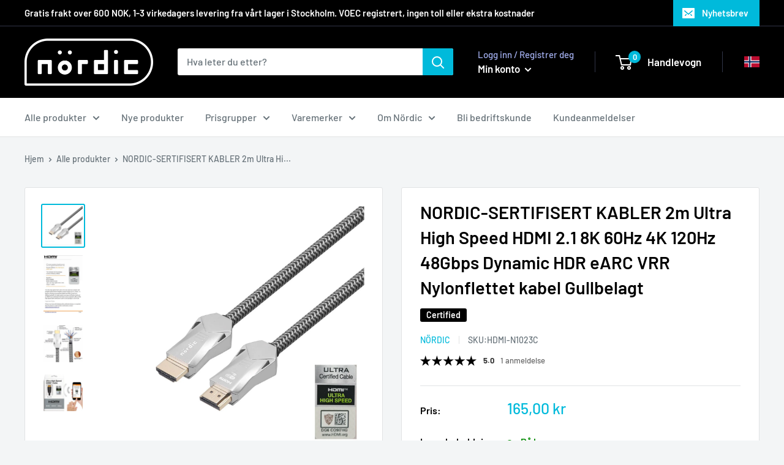

--- FILE ---
content_type: text/html; charset=utf-8
request_url: https://noerdic.no/products/nordic-sertifisert-kabler-2m-ultra-high-speed-hdmi-2-1-8k-60hz-4k-120hz-48gbps-dynamic-hdr-earc-vrr-nylonflettet-kabel-gullbelagt
body_size: 38351
content:
<!doctype html>

<html class="no-js" lang="nb">
  <head>
    <meta name="google-site-verification" content="eNxFfFr04UH9GjLymg5egCwMXZthIA0ix4M3Sbm1v4Q" />
    <!-- Google Tag Manager -->
<script>(function(w,d,s,l,i){w[l]=w[l]||[];w[l].push({'gtm.start':
new Date().getTime(),event:'gtm.js'});var f=d.getElementsByTagName(s)[0],
j=d.createElement(s),dl=l!='dataLayer'?'&l='+l:'';j.async=true;j.src=
'https://www.googletagmanager.com/gtm.js?id='+i+dl;f.parentNode.insertBefore(j,f);
})(window,document,'script','dataLayer','GTM-N2DHQFB2');</script>
<!-- End Google Tag Manager -->
<script id="TOS_SCRIPT_ID" href="//noerdic.no/cdn/shop/t/13/assets/ee228b7d9f7b62b63f488c846cb21e28b0c07baaa668456835106478c243a361.json?v=128082236830830804511757938552"></script>
    <meta charset="utf-8">
    <meta name="viewport" content="width=device-width, initial-scale=1.0, height=device-height, minimum-scale=1.0, maximum-scale=1.0">
    <meta name="theme-color" content="#00badb"><title>NORDIC-SERTIFISERT KABLER 2m Ultra High Speed HDMI 2.1 8K 60Hz 4K 120H
</title><meta name="description" content="Denne NÖRDIC Ultra High Speed HDMI-kabelen er sertifisert i henhold til HDMI-organisasjonens Ultra High Speed HDMI Cable Certification Program og dette betyr at kabelen oppfyller alle de tekniske spesifikasjonene som er definert i programmet, inkludert oppløsning på opptil 8K i 60Hz, 4K i 120Hz, båndbredde opptil 48Gbp"><link rel="canonical" href="https://noerdic.no/products/nordic-sertifisert-kabler-2m-ultra-high-speed-hdmi-2-1-8k-60hz-4k-120hz-48gbps-dynamic-hdr-earc-vrr-nylonflettet-kabel-gullbelagt"><link rel="shortcut icon" href="//noerdic.no/cdn/shop/files/O-ka_96x96.jpg?v=1679086959" type="image/png"><link rel="preload" as="style" href="//noerdic.no/cdn/shop/t/13/assets/theme.css?v=163472461246760670921758269306">
    <link rel="preload" as="script" href="//noerdic.no/cdn/shop/t/13/assets/theme.js?v=89592514409421900371757938563">
    <link rel="preconnect" href="https://cdn.shopify.com">
    <link rel="preconnect" href="https://fonts.shopifycdn.com">
    <link rel="dns-prefetch" href="https://productreviews.shopifycdn.com">
    <link rel="dns-prefetch" href="https://ajax.googleapis.com">
    <link rel="dns-prefetch" href="https://maps.googleapis.com">
    <link rel="dns-prefetch" href="https://maps.gstatic.com">

    <meta property="og:type" content="product">
  <meta property="og:title" content="NORDIC-SERTIFISERT KABLER 2m Ultra High Speed HDMI 2.1 8K 60Hz 4K 120Hz 48Gbps Dynamic HDR eARC VRR Nylonflettet kabel Gullbelagt"><meta property="og:image" content="http://noerdic.no/cdn/shop/files/[base64].jpg?v=1763653991">
    <meta property="og:image:secure_url" content="https://noerdic.no/cdn/shop/files/[base64].jpg?v=1763653991">
    <meta property="og:image:width" content="1500">
    <meta property="og:image:height" content="1500"><meta property="product:price:amount" content="165,00">
  <meta property="product:price:currency" content="NOK"><meta property="og:description" content="Denne NÖRDIC Ultra High Speed HDMI-kabelen er sertifisert i henhold til HDMI-organisasjonens Ultra High Speed HDMI Cable Certification Program og dette betyr at kabelen oppfyller alle de tekniske spesifikasjonene som er definert i programmet, inkludert oppløsning på opptil 8K i 60Hz, 4K i 120Hz, båndbredde opptil 48Gbp"><meta property="og:url" content="https://noerdic.no/products/nordic-sertifisert-kabler-2m-ultra-high-speed-hdmi-2-1-8k-60hz-4k-120hz-48gbps-dynamic-hdr-earc-vrr-nylonflettet-kabel-gullbelagt">
<meta property="og:site_name" content="Nördic NO"><meta name="twitter:card" content="summary"><meta name="twitter:title" content="NORDIC-SERTIFISERT KABLER 2m Ultra High Speed HDMI 2.1 8K 60Hz 4K 120Hz 48Gbps Dynamic HDR eARC VRR Nylonflettet kabel Gullbelagt">
  <meta name="twitter:description" content="Denne NÖRDIC Ultra High Speed HDMI-kabelen er sertifisert i henhold til HDMI-organisasjonens Ultra High Speed HDMI Cable Certification Program og dette betyr at kabelen oppfyller alle de tekniske spesifikasjonene som er definert i programmet, inkludert oppløsning på opptil 8K i 60Hz, 4K i 120Hz, båndbredde opptil 48Gbps, støtte for 100Mbit/s Ethernet, Dynamic HDR, støtte for opptil 32 separate lydkanaler på 48KHz hver, osv.Kabelen er perfekt for alt fra kontorbruk, hjemmekino til stue og spill. Med støtte for ARC, eARC og Dolby® Atmos kobler du enkelt til et lydsystem og tilbys utmerket lydkvalitet. Dynamisk HDR og Dobly® Vision gir deg også det skarpeste bildet med uslåelig fargedybde, lysstyrke og kontrast.Tekniske spesifikasjonerVideo Oppløsning: 8K60Hz, 4K144Hz, 4K120Hz Bakoverkompatibilitet: HDMI2.0b/2.0a/1.4/1.3/1.2/1.1 Aspektformat: Opptil 21:9 Båndbredde: 48 Gbps Fargebåndbredde: 4:4:4, 4:4:2 og 4:2:0 formater Støtte for: Dynamic HDR, HDCP 1.4/2.2/2.3, Dolby Vision, Spillmodus VRR 1080p HFR">
  <meta name="twitter:image" content="https://noerdic.no/cdn/shop/files/[base64].jpg?v=1763653991">
    <link rel="preload" href="//noerdic.no/cdn/fonts/barlow/barlow_n6.329f582a81f63f125e63c20a5a80ae9477df68e1.woff2" as="font" type="font/woff2" crossorigin><link rel="preload" href="//noerdic.no/cdn/fonts/barlow/barlow_n5.a193a1990790eba0cc5cca569d23799830e90f07.woff2" as="font" type="font/woff2" crossorigin><style>
  @font-face {
  font-family: Barlow;
  font-weight: 600;
  font-style: normal;
  font-display: swap;
  src: url("//noerdic.no/cdn/fonts/barlow/barlow_n6.329f582a81f63f125e63c20a5a80ae9477df68e1.woff2") format("woff2"),
       url("//noerdic.no/cdn/fonts/barlow/barlow_n6.0163402e36247bcb8b02716880d0b39568412e9e.woff") format("woff");
}

  @font-face {
  font-family: Barlow;
  font-weight: 500;
  font-style: normal;
  font-display: swap;
  src: url("//noerdic.no/cdn/fonts/barlow/barlow_n5.a193a1990790eba0cc5cca569d23799830e90f07.woff2") format("woff2"),
       url("//noerdic.no/cdn/fonts/barlow/barlow_n5.ae31c82169b1dc0715609b8cc6a610b917808358.woff") format("woff");
}

@font-face {
  font-family: Barlow;
  font-weight: 600;
  font-style: normal;
  font-display: swap;
  src: url("//noerdic.no/cdn/fonts/barlow/barlow_n6.329f582a81f63f125e63c20a5a80ae9477df68e1.woff2") format("woff2"),
       url("//noerdic.no/cdn/fonts/barlow/barlow_n6.0163402e36247bcb8b02716880d0b39568412e9e.woff") format("woff");
}

@font-face {
  font-family: Barlow;
  font-weight: 600;
  font-style: italic;
  font-display: swap;
  src: url("//noerdic.no/cdn/fonts/barlow/barlow_i6.5a22bd20fb27bad4d7674cc6e666fb9c77d813bb.woff2") format("woff2"),
       url("//noerdic.no/cdn/fonts/barlow/barlow_i6.1c8787fcb59f3add01a87f21b38c7ef797e3b3a1.woff") format("woff");
}


  @font-face {
  font-family: Barlow;
  font-weight: 700;
  font-style: normal;
  font-display: swap;
  src: url("//noerdic.no/cdn/fonts/barlow/barlow_n7.691d1d11f150e857dcbc1c10ef03d825bc378d81.woff2") format("woff2"),
       url("//noerdic.no/cdn/fonts/barlow/barlow_n7.4fdbb1cb7da0e2c2f88492243ffa2b4f91924840.woff") format("woff");
}

  @font-face {
  font-family: Barlow;
  font-weight: 500;
  font-style: italic;
  font-display: swap;
  src: url("//noerdic.no/cdn/fonts/barlow/barlow_i5.714d58286997b65cd479af615cfa9bb0a117a573.woff2") format("woff2"),
       url("//noerdic.no/cdn/fonts/barlow/barlow_i5.0120f77e6447d3b5df4bbec8ad8c2d029d87fb21.woff") format("woff");
}

  @font-face {
  font-family: Barlow;
  font-weight: 700;
  font-style: italic;
  font-display: swap;
  src: url("//noerdic.no/cdn/fonts/barlow/barlow_i7.50e19d6cc2ba5146fa437a5a7443c76d5d730103.woff2") format("woff2"),
       url("//noerdic.no/cdn/fonts/barlow/barlow_i7.47e9f98f1b094d912e6fd631cc3fe93d9f40964f.woff") format("woff");
}


  :root {
    --default-text-font-size : 15px;
    --base-text-font-size    : 16px;
    --heading-font-family    : Barlow, sans-serif;
    --heading-font-weight    : 600;
    --heading-font-style     : normal;
    --text-font-family       : Barlow, sans-serif;
    --text-font-weight       : 500;
    --text-font-style        : normal;
    --text-font-bolder-weight: 600;
    --text-link-decoration   : underline;

    --text-color               : #677279;
    --text-color-rgb           : 103, 114, 121;
    --heading-color            : #000000;
    --border-color             : #e1e3e4;
    --border-color-rgb         : 225, 227, 228;
    --form-border-color        : #d4d6d8;
    --accent-color             : #00badb;
    --accent-color-rgb         : 0, 186, 219;
    --link-color               : #00badb;
    --link-color-hover         : #00798e;
    --background               : #f3f5f6;
    --secondary-background     : #ffffff;
    --secondary-background-rgb : 255, 255, 255;
    --accent-background        : rgba(0, 186, 219, 0.08);

    --input-background: #ffffff;

    --error-color       : #ff0000;
    --error-background  : rgba(255, 0, 0, 0.07);
    --success-color     : #00aa00;
    --success-background: rgba(0, 170, 0, 0.11);

    --primary-button-background      : #00badb;
    --primary-button-background-rgb  : 0, 186, 219;
    --primary-button-text-color      : #ffffff;
    --secondary-button-background    : #00badb;
    --secondary-button-background-rgb: 0, 186, 219;
    --secondary-button-text-color    : #cccccc;

    --header-background      : #000000;
    --header-text-color      : #ffffff;
    --header-light-text-color: #a3afef;
    --header-border-color    : rgba(163, 175, 239, 0.3);
    --header-accent-color    : #00badb;

    --footer-background-color:    #f3f5f6;
    --footer-heading-text-color:  #000000;
    --footer-body-text-color:     #677279;
    --footer-body-text-color-rgb: 103, 114, 121;
    --footer-accent-color:        #00badb;
    --footer-accent-color-rgb:    0, 186, 219;
    --footer-border:              1px solid var(--border-color);
    
    --flickity-arrow-color: #abb1b4;--product-on-sale-accent           : #ee0000;
    --product-on-sale-accent-rgb       : 238, 0, 0;
    --product-on-sale-color            : #ffffff;
    --product-in-stock-color           : #008a00;
    --product-low-stock-color          : #ee0000;
    --product-sold-out-color           : #8a9297;
    --product-custom-label-1-background: #00badb;
    --product-custom-label-1-color     : #ffffff;
    --product-custom-label-2-background: #000000;
    --product-custom-label-2-color     : #ffffff;
    --product-review-star-color        : #ffbd00;

    --mobile-container-gutter : 20px;
    --desktop-container-gutter: 40px;

    /* Shopify related variables */
    --payment-terms-background-color: #f3f5f6;
  }
</style>

<script>
  // IE11 does not have support for CSS variables, so we have to polyfill them
  if (!(((window || {}).CSS || {}).supports && window.CSS.supports('(--a: 0)'))) {
    const script = document.createElement('script');
    script.type = 'text/javascript';
    script.src = 'https://cdn.jsdelivr.net/npm/css-vars-ponyfill@2';
    script.onload = function() {
      cssVars({});
    };

    document.getElementsByTagName('head')[0].appendChild(script);
  }
</script>


    <script>window.performance && window.performance.mark && window.performance.mark('shopify.content_for_header.start');</script><meta name="google-site-verification" content="0UZUKegenc6SH9ZyOLCdWZ3y3ognDgoGCM_OTjAer8E">
<meta id="shopify-digital-wallet" name="shopify-digital-wallet" content="/59479752854/digital_wallets/dialog">
<link rel="alternate" type="application/json+oembed" href="https://noerdic.no/products/nordic-sertifisert-kabler-2m-ultra-high-speed-hdmi-2-1-8k-60hz-4k-120hz-48gbps-dynamic-hdr-earc-vrr-nylonflettet-kabel-gullbelagt.oembed">
<script async="async" src="/checkouts/internal/preloads.js?locale=nb-NO"></script>
<script id="shopify-features" type="application/json">{"accessToken":"7ca81f78485feb08a42c8d8c1829d233","betas":["rich-media-storefront-analytics"],"domain":"noerdic.no","predictiveSearch":true,"shopId":59479752854,"locale":"nb"}</script>
<script>var Shopify = Shopify || {};
Shopify.shop = "noerdic-no.myshopify.com";
Shopify.locale = "nb";
Shopify.currency = {"active":"NOK","rate":"1.0"};
Shopify.country = "NO";
Shopify.theme = {"name":" Warehouse - Trustvoices V2","id":183340728646,"schema_name":"Warehouse","schema_version":"4.0.1","theme_store_id":871,"role":"main"};
Shopify.theme.handle = "null";
Shopify.theme.style = {"id":null,"handle":null};
Shopify.cdnHost = "noerdic.no/cdn";
Shopify.routes = Shopify.routes || {};
Shopify.routes.root = "/";</script>
<script type="module">!function(o){(o.Shopify=o.Shopify||{}).modules=!0}(window);</script>
<script>!function(o){function n(){var o=[];function n(){o.push(Array.prototype.slice.apply(arguments))}return n.q=o,n}var t=o.Shopify=o.Shopify||{};t.loadFeatures=n(),t.autoloadFeatures=n()}(window);</script>
<script id="shop-js-analytics" type="application/json">{"pageType":"product"}</script>
<script defer="defer" async type="module" src="//noerdic.no/cdn/shopifycloud/shop-js/modules/v2/client.init-shop-cart-sync_BcaJ_6_J.nb.esm.js"></script>
<script defer="defer" async type="module" src="//noerdic.no/cdn/shopifycloud/shop-js/modules/v2/chunk.common_DjYlW7cL.esm.js"></script>
<script defer="defer" async type="module" src="//noerdic.no/cdn/shopifycloud/shop-js/modules/v2/chunk.modal_lg8uEhAC.esm.js"></script>
<script type="module">
  await import("//noerdic.no/cdn/shopifycloud/shop-js/modules/v2/client.init-shop-cart-sync_BcaJ_6_J.nb.esm.js");
await import("//noerdic.no/cdn/shopifycloud/shop-js/modules/v2/chunk.common_DjYlW7cL.esm.js");
await import("//noerdic.no/cdn/shopifycloud/shop-js/modules/v2/chunk.modal_lg8uEhAC.esm.js");

  window.Shopify.SignInWithShop?.initShopCartSync?.({"fedCMEnabled":true,"windoidEnabled":true});

</script>
<script>(function() {
  var isLoaded = false;
  function asyncLoad() {
    if (isLoaded) return;
    isLoaded = true;
    var urls = ["https:\/\/static.klaviyo.com\/onsite\/js\/klaviyo.js?company_id=WWes73\u0026shop=noerdic-no.myshopify.com"];
    for (var i = 0; i < urls.length; i++) {
      var s = document.createElement('script');
      s.type = 'text/javascript';
      s.async = true;
      s.src = urls[i];
      var x = document.getElementsByTagName('script')[0];
      x.parentNode.insertBefore(s, x);
    }
  };
  if(window.attachEvent) {
    window.attachEvent('onload', asyncLoad);
  } else {
    window.addEventListener('load', asyncLoad, false);
  }
})();</script>
<script id="__st">var __st={"a":59479752854,"offset":3600,"reqid":"7c6f3d30-ef46-4e8d-82e6-8cd2b0b8aa5e-1770009319","pageurl":"noerdic.no\/products\/nordic-sertifisert-kabler-2m-ultra-high-speed-hdmi-2-1-8k-60hz-4k-120hz-48gbps-dynamic-hdr-earc-vrr-nylonflettet-kabel-gullbelagt","u":"5e978d84980b","p":"product","rtyp":"product","rid":8453211291974};</script>
<script>window.ShopifyPaypalV4VisibilityTracking = true;</script>
<script id="captcha-bootstrap">!function(){'use strict';const t='contact',e='account',n='new_comment',o=[[t,t],['blogs',n],['comments',n],[t,'customer']],c=[[e,'customer_login'],[e,'guest_login'],[e,'recover_customer_password'],[e,'create_customer']],r=t=>t.map((([t,e])=>`form[action*='/${t}']:not([data-nocaptcha='true']) input[name='form_type'][value='${e}']`)).join(','),a=t=>()=>t?[...document.querySelectorAll(t)].map((t=>t.form)):[];function s(){const t=[...o],e=r(t);return a(e)}const i='password',u='form_key',d=['recaptcha-v3-token','g-recaptcha-response','h-captcha-response',i],f=()=>{try{return window.sessionStorage}catch{return}},m='__shopify_v',_=t=>t.elements[u];function p(t,e,n=!1){try{const o=window.sessionStorage,c=JSON.parse(o.getItem(e)),{data:r}=function(t){const{data:e,action:n}=t;return t[m]||n?{data:e,action:n}:{data:t,action:n}}(c);for(const[e,n]of Object.entries(r))t.elements[e]&&(t.elements[e].value=n);n&&o.removeItem(e)}catch(o){console.error('form repopulation failed',{error:o})}}const l='form_type',E='cptcha';function T(t){t.dataset[E]=!0}const w=window,h=w.document,L='Shopify',v='ce_forms',y='captcha';let A=!1;((t,e)=>{const n=(g='f06e6c50-85a8-45c8-87d0-21a2b65856fe',I='https://cdn.shopify.com/shopifycloud/storefront-forms-hcaptcha/ce_storefront_forms_captcha_hcaptcha.v1.5.2.iife.js',D={infoText:'Beskyttet av hCaptcha',privacyText:'Personvern',termsText:'Vilkår'},(t,e,n)=>{const o=w[L][v],c=o.bindForm;if(c)return c(t,g,e,D).then(n);var r;o.q.push([[t,g,e,D],n]),r=I,A||(h.body.append(Object.assign(h.createElement('script'),{id:'captcha-provider',async:!0,src:r})),A=!0)});var g,I,D;w[L]=w[L]||{},w[L][v]=w[L][v]||{},w[L][v].q=[],w[L][y]=w[L][y]||{},w[L][y].protect=function(t,e){n(t,void 0,e),T(t)},Object.freeze(w[L][y]),function(t,e,n,w,h,L){const[v,y,A,g]=function(t,e,n){const i=e?o:[],u=t?c:[],d=[...i,...u],f=r(d),m=r(i),_=r(d.filter((([t,e])=>n.includes(e))));return[a(f),a(m),a(_),s()]}(w,h,L),I=t=>{const e=t.target;return e instanceof HTMLFormElement?e:e&&e.form},D=t=>v().includes(t);t.addEventListener('submit',(t=>{const e=I(t);if(!e)return;const n=D(e)&&!e.dataset.hcaptchaBound&&!e.dataset.recaptchaBound,o=_(e),c=g().includes(e)&&(!o||!o.value);(n||c)&&t.preventDefault(),c&&!n&&(function(t){try{if(!f())return;!function(t){const e=f();if(!e)return;const n=_(t);if(!n)return;const o=n.value;o&&e.removeItem(o)}(t);const e=Array.from(Array(32),(()=>Math.random().toString(36)[2])).join('');!function(t,e){_(t)||t.append(Object.assign(document.createElement('input'),{type:'hidden',name:u})),t.elements[u].value=e}(t,e),function(t,e){const n=f();if(!n)return;const o=[...t.querySelectorAll(`input[type='${i}']`)].map((({name:t})=>t)),c=[...d,...o],r={};for(const[a,s]of new FormData(t).entries())c.includes(a)||(r[a]=s);n.setItem(e,JSON.stringify({[m]:1,action:t.action,data:r}))}(t,e)}catch(e){console.error('failed to persist form',e)}}(e),e.submit())}));const S=(t,e)=>{t&&!t.dataset[E]&&(n(t,e.some((e=>e===t))),T(t))};for(const o of['focusin','change'])t.addEventListener(o,(t=>{const e=I(t);D(e)&&S(e,y())}));const B=e.get('form_key'),M=e.get(l),P=B&&M;t.addEventListener('DOMContentLoaded',(()=>{const t=y();if(P)for(const e of t)e.elements[l].value===M&&p(e,B);[...new Set([...A(),...v().filter((t=>'true'===t.dataset.shopifyCaptcha))])].forEach((e=>S(e,t)))}))}(h,new URLSearchParams(w.location.search),n,t,e,['guest_login'])})(!0,!0)}();</script>
<script integrity="sha256-4kQ18oKyAcykRKYeNunJcIwy7WH5gtpwJnB7kiuLZ1E=" data-source-attribution="shopify.loadfeatures" defer="defer" src="//noerdic.no/cdn/shopifycloud/storefront/assets/storefront/load_feature-a0a9edcb.js" crossorigin="anonymous"></script>
<script data-source-attribution="shopify.dynamic_checkout.dynamic.init">var Shopify=Shopify||{};Shopify.PaymentButton=Shopify.PaymentButton||{isStorefrontPortableWallets:!0,init:function(){window.Shopify.PaymentButton.init=function(){};var t=document.createElement("script");t.src="https://noerdic.no/cdn/shopifycloud/portable-wallets/latest/portable-wallets.nb.js",t.type="module",document.head.appendChild(t)}};
</script>
<script data-source-attribution="shopify.dynamic_checkout.buyer_consent">
  function portableWalletsHideBuyerConsent(e){var t=document.getElementById("shopify-buyer-consent"),n=document.getElementById("shopify-subscription-policy-button");t&&n&&(t.classList.add("hidden"),t.setAttribute("aria-hidden","true"),n.removeEventListener("click",e))}function portableWalletsShowBuyerConsent(e){var t=document.getElementById("shopify-buyer-consent"),n=document.getElementById("shopify-subscription-policy-button");t&&n&&(t.classList.remove("hidden"),t.removeAttribute("aria-hidden"),n.addEventListener("click",e))}window.Shopify?.PaymentButton&&(window.Shopify.PaymentButton.hideBuyerConsent=portableWalletsHideBuyerConsent,window.Shopify.PaymentButton.showBuyerConsent=portableWalletsShowBuyerConsent);
</script>
<script data-source-attribution="shopify.dynamic_checkout.cart.bootstrap">document.addEventListener("DOMContentLoaded",(function(){function t(){return document.querySelector("shopify-accelerated-checkout-cart, shopify-accelerated-checkout")}if(t())Shopify.PaymentButton.init();else{new MutationObserver((function(e,n){t()&&(Shopify.PaymentButton.init(),n.disconnect())})).observe(document.body,{childList:!0,subtree:!0})}}));
</script>
<script id='scb4127' type='text/javascript' async='' src='https://noerdic.no/cdn/shopifycloud/privacy-banner/storefront-banner.js'></script>
<script>window.performance && window.performance.mark && window.performance.mark('shopify.content_for_header.end');</script>

    <link rel="stylesheet" href="//noerdic.no/cdn/shop/t/13/assets/theme.css?v=163472461246760670921758269306">

    
  <script type="application/ld+json">
  {
    "@context": "https://schema.org",
    "@type": "Product",
    "productID": 8453211291974,
    "offers": [{
          "@type": "Offer",
          "name": "Default Title",
          "availability":"https://schema.org/InStock",
          "price": 165.0,
          "priceCurrency": "NOK",
          "priceValidUntil": "2026-02-12","sku": "HDMI-N1023C",
            "gtin13": "7350112512513",
          "url": "/products/nordic-sertifisert-kabler-2m-ultra-high-speed-hdmi-2-1-8k-60hz-4k-120hz-48gbps-dynamic-hdr-earc-vrr-nylonflettet-kabel-gullbelagt?variant=46908961325382"
        }
],"brand": {
      "@type": "Brand",
      "name": "NÖRDIC"
    },
    "name": "NORDIC-SERTIFISERT KABLER 2m Ultra High Speed HDMI 2.1 8K 60Hz 4K 120Hz 48Gbps Dynamic HDR eARC VRR Nylonflettet kabel Gullbelagt",
    "description": "Denne NÖRDIC Ultra High Speed HDMI-kabelen er sertifisert i henhold til HDMI-organisasjonens Ultra High Speed HDMI Cable Certification Program og dette betyr at kabelen oppfyller alle de tekniske spesifikasjonene som er definert i programmet, inkludert oppløsning på opptil 8K i 60Hz, 4K i 120Hz, båndbredde opptil 48Gbps, støtte for 100Mbit\/s Ethernet, Dynamic HDR, støtte for opptil 32 separate lydkanaler på 48KHz hver, osv.Kabelen er perfekt for alt fra kontorbruk, hjemmekino til stue og spill. Med støtte for ARC, eARC og Dolby® Atmos kobler du enkelt til et lydsystem og tilbys utmerket lydkvalitet. Dynamisk HDR og Dobly® Vision gir deg også det skarpeste bildet med uslåelig fargedybde, lysstyrke og kontrast.Tekniske spesifikasjonerVideo\n\nOppløsning: 8K60Hz, 4K144Hz, 4K120Hz\n\nBakoverkompatibilitet: HDMI2.0b\/2.0a\/1.4\/1.3\/1.2\/1.1\n\nAspektformat: Opptil 21:9\n\nBåndbredde: 48 Gbps\n\nFargebåndbredde: 4:4:4, 4:4:2 og 4:2:0 formater\n\nStøtte for: Dynamic HDR, HDCP 1.4\/2.2\/2.3, Dolby Vision, Spillmodus VRR 1080p HFR 3D, DSC 1.2, QMS, QFT\nLyd\n\nLydformat: Dolby Atmos\/Dolby TrueHD\/DTS-HD Master-lyd\n\nStøtte for: eARC, ARC, CEC 2.0, ALLM\n\nLydkanaler: Opptil 32 kanaler 48KHz\n\nSamplingsfrekvens: 1536 KHz\n Fysiske egenskaper\n\nLengde: ca 2m inkludert plugg\n\nFarge: Sølv\n\nDiameter: 6 mm 28AWG\n\nKoblinger: Gullbelagt HDMI type A 19-pinners hann til hann\n\nMaterialer: Rent kobber 99,99 %\n\nSkjerming: Trippel skjermet\n",
    "category": "DVI-, Displayport- \u0026 HDMI-kablar",
    "url": "/products/nordic-sertifisert-kabler-2m-ultra-high-speed-hdmi-2-1-8k-60hz-4k-120hz-48gbps-dynamic-hdr-earc-vrr-nylonflettet-kabel-gullbelagt",
    "sku": "HDMI-N1023C",
    "image": {
      "@type": "ImageObject",
      "url": "https://noerdic.no/cdn/shop/files/[base64].jpg?v=1763653991&width=1024",
      "image": "https://noerdic.no/cdn/shop/files/[base64].jpg?v=1763653991&width=1024",
      "name": "",
      "width": "1024",
      "height": "1024"
    }
  }
  </script>



  <script type="application/ld+json">
  {
    "@context": "https://schema.org",
    "@type": "BreadcrumbList",
  "itemListElement": [{
      "@type": "ListItem",
      "position": 1,
      "name": "Hjem",
      "item": "https://noerdic.no"
    },{
          "@type": "ListItem",
          "position": 2,
          "name": "NORDIC-SERTIFISERT KABLER 2m Ultra High Speed HDMI 2.1 8K 60Hz 4K 120Hz 48Gbps Dynamic HDR eARC VRR Nylonflettet kabel Gullbelagt",
          "item": "https://noerdic.no/products/nordic-sertifisert-kabler-2m-ultra-high-speed-hdmi-2-1-8k-60hz-4k-120hz-48gbps-dynamic-hdr-earc-vrr-nylonflettet-kabel-gullbelagt"
        }]
  }
  </script>



    <script src="https://ajax.googleapis.com/ajax/libs/jquery/3.6.4/jquery.min.js"></script>

    <script>
      // This allows to expose several variables to the global scope, to be used in scripts
      window.theme = {
        pageType: "product",
        cartCount: 0,
        moneyFormat: "{{amount_with_comma_separator}} kr",
        moneyWithCurrencyFormat: "{{amount_with_comma_separator}} NOK",
        currencyCodeEnabled: false,
        showDiscount: true,
        discountMode: "saving",
        cartType: "drawer"
      };

      window.routes = {
        rootUrl: "\/",
        rootUrlWithoutSlash: '',
        cartUrl: "\/cart",
        cartAddUrl: "\/cart\/add",
        cartChangeUrl: "\/cart\/change",
        searchUrl: "\/search",
        productRecommendationsUrl: "\/recommendations\/products"
      };

      window.languages = {
        productRegularPrice: "Ordinær pris",
        productSalePrice: "Salgspris",
        collectionOnSaleLabel: "Spar {{savings}}",
        productFormUnavailable: "Utilgjengelig",
        productFormAddToCart: "LEGG I HANDLEKURV",
        productFormPreOrder: "Legg i handlekurv",
        productFormSoldOut: "Snart på lager",
        productAdded: "Produktet har blitt lagt I din handlekurv",
        productAddedShort: "Lagt til!",
        shippingEstimatorNoResults: "Ingen frakt ble funnet på adressen din.",
        shippingEstimatorOneResult: "Det er én fraktpris for adressen din:",
        shippingEstimatorMultipleResults: "Det er {{count}} fraktpriser for adressen din:",
        shippingEstimatorErrors: "Det er noen feil:"
      };

      document.documentElement.className = document.documentElement.className.replace('no-js', 'js');
    </script><script src="//noerdic.no/cdn/shop/t/13/assets/theme.js?v=89592514409421900371757938563" defer></script>
    <script src="//noerdic.no/cdn/shop/t/13/assets/custom.js?v=73856274714334160591757938551" defer></script><script>
        (function () {
          window.onpageshow = function() {
            // We force re-freshing the cart content onpageshow, as most browsers will serve a cache copy when hitting the
            // back button, which cause staled data
            document.documentElement.dispatchEvent(new CustomEvent('cart:refresh', {
              bubbles: true,
              detail: {scrollToTop: false}
            }));
          };
        })();
      </script><!-- Google tag (gtag.js) -->
<script async src="https://www.googletagmanager.com/gtag/js?id=G-5LZE49SZ1D"></script>
<script>
  window.dataLayer = window.dataLayer || [];
  function gtag(){dataLayer.push(arguments);}
  gtag('js', new Date());

  gtag('config', 'G-5LZE49SZ1D');
</script>

    <script src="https://instore.prisjakt.nu/in.js" type="text/javascript"></script>
     <script async src="https://js.testfreaks.com/onpage/noerdic.no/head.js"></script> 
    <script type="text/javascript">
    (function(c,l,a,r,i,t,y){
        c[a]=c[a]||function(){(c[a].q=c[a].q||[]).push(arguments)};
        t=l.createElement(r);t.async=1;t.src="https://www.clarity.ms/tag/"+i;
        y=l.getElementsByTagName(r)[0];y.parentNode.insertBefore(t,y);
    })(window, document, "clarity", "script", "uc1h7voj84");
</script>
  <!-- BEGIN app block: shopify://apps/klaviyo-email-marketing-sms/blocks/klaviyo-onsite-embed/2632fe16-c075-4321-a88b-50b567f42507 -->












  <script async src="https://static.klaviyo.com/onsite/js/WWes73/klaviyo.js?company_id=WWes73"></script>
  <script>!function(){if(!window.klaviyo){window._klOnsite=window._klOnsite||[];try{window.klaviyo=new Proxy({},{get:function(n,i){return"push"===i?function(){var n;(n=window._klOnsite).push.apply(n,arguments)}:function(){for(var n=arguments.length,o=new Array(n),w=0;w<n;w++)o[w]=arguments[w];var t="function"==typeof o[o.length-1]?o.pop():void 0,e=new Promise((function(n){window._klOnsite.push([i].concat(o,[function(i){t&&t(i),n(i)}]))}));return e}}})}catch(n){window.klaviyo=window.klaviyo||[],window.klaviyo.push=function(){var n;(n=window._klOnsite).push.apply(n,arguments)}}}}();</script>

  
    <script id="viewed_product">
      if (item == null) {
        var _learnq = _learnq || [];

        var MetafieldReviews = null
        var MetafieldYotpoRating = null
        var MetafieldYotpoCount = null
        var MetafieldLooxRating = null
        var MetafieldLooxCount = null
        var okendoProduct = null
        var okendoProductReviewCount = null
        var okendoProductReviewAverageValue = null
        try {
          // The following fields are used for Customer Hub recently viewed in order to add reviews.
          // This information is not part of __kla_viewed. Instead, it is part of __kla_viewed_reviewed_items
          MetafieldReviews = {};
          MetafieldYotpoRating = null
          MetafieldYotpoCount = null
          MetafieldLooxRating = null
          MetafieldLooxCount = null

          okendoProduct = null
          // If the okendo metafield is not legacy, it will error, which then requires the new json formatted data
          if (okendoProduct && 'error' in okendoProduct) {
            okendoProduct = null
          }
          okendoProductReviewCount = okendoProduct ? okendoProduct.reviewCount : null
          okendoProductReviewAverageValue = okendoProduct ? okendoProduct.reviewAverageValue : null
        } catch (error) {
          console.error('Error in Klaviyo onsite reviews tracking:', error);
        }

        var item = {
          Name: "NORDIC-SERTIFISERT KABLER 2m Ultra High Speed HDMI 2.1 8K 60Hz 4K 120Hz 48Gbps Dynamic HDR eARC VRR Nylonflettet kabel Gullbelagt",
          ProductID: 8453211291974,
          Categories: ["151-200 kr","Alle produkter","Bestselger","Black Week hos Nördic","HDMI","HDMI 2.1","HDMI 8K","Kabler","Nye Produkter","NÖRDIC","NÖRDIC CERTIFIED CABLES"],
          ImageURL: "https://noerdic.no/cdn/shop/files/[base64].jpg?v=1763653991",
          URL: "https://noerdic.no/products/nordic-sertifisert-kabler-2m-ultra-high-speed-hdmi-2-1-8k-60hz-4k-120hz-48gbps-dynamic-hdr-earc-vrr-nylonflettet-kabel-gullbelagt",
          Brand: "NÖRDIC",
          Price: "165,00 kr",
          Value: "165,00",
          CompareAtPrice: "0,00 kr"
        };
        _learnq.push(['track', 'Viewed Product', item]);
        _learnq.push(['trackViewedItem', {
          Title: item.Name,
          ItemId: item.ProductID,
          Categories: item.Categories,
          ImageUrl: item.ImageURL,
          Url: item.URL,
          Metadata: {
            Brand: item.Brand,
            Price: item.Price,
            Value: item.Value,
            CompareAtPrice: item.CompareAtPrice
          },
          metafields:{
            reviews: MetafieldReviews,
            yotpo:{
              rating: MetafieldYotpoRating,
              count: MetafieldYotpoCount,
            },
            loox:{
              rating: MetafieldLooxRating,
              count: MetafieldLooxCount,
            },
            okendo: {
              rating: okendoProductReviewAverageValue,
              count: okendoProductReviewCount,
            }
          }
        }]);
      }
    </script>
  




  <script>
    window.klaviyoReviewsProductDesignMode = false
  </script>







<!-- END app block --><link href="https://monorail-edge.shopifysvc.com" rel="dns-prefetch">
<script>(function(){if ("sendBeacon" in navigator && "performance" in window) {try {var session_token_from_headers = performance.getEntriesByType('navigation')[0].serverTiming.find(x => x.name == '_s').description;} catch {var session_token_from_headers = undefined;}var session_cookie_matches = document.cookie.match(/_shopify_s=([^;]*)/);var session_token_from_cookie = session_cookie_matches && session_cookie_matches.length === 2 ? session_cookie_matches[1] : "";var session_token = session_token_from_headers || session_token_from_cookie || "";function handle_abandonment_event(e) {var entries = performance.getEntries().filter(function(entry) {return /monorail-edge.shopifysvc.com/.test(entry.name);});if (!window.abandonment_tracked && entries.length === 0) {window.abandonment_tracked = true;var currentMs = Date.now();var navigation_start = performance.timing.navigationStart;var payload = {shop_id: 59479752854,url: window.location.href,navigation_start,duration: currentMs - navigation_start,session_token,page_type: "product"};window.navigator.sendBeacon("https://monorail-edge.shopifysvc.com/v1/produce", JSON.stringify({schema_id: "online_store_buyer_site_abandonment/1.1",payload: payload,metadata: {event_created_at_ms: currentMs,event_sent_at_ms: currentMs}}));}}window.addEventListener('pagehide', handle_abandonment_event);}}());</script>
<script id="web-pixels-manager-setup">(function e(e,d,r,n,o){if(void 0===o&&(o={}),!Boolean(null===(a=null===(i=window.Shopify)||void 0===i?void 0:i.analytics)||void 0===a?void 0:a.replayQueue)){var i,a;window.Shopify=window.Shopify||{};var t=window.Shopify;t.analytics=t.analytics||{};var s=t.analytics;s.replayQueue=[],s.publish=function(e,d,r){return s.replayQueue.push([e,d,r]),!0};try{self.performance.mark("wpm:start")}catch(e){}var l=function(){var e={modern:/Edge?\/(1{2}[4-9]|1[2-9]\d|[2-9]\d{2}|\d{4,})\.\d+(\.\d+|)|Firefox\/(1{2}[4-9]|1[2-9]\d|[2-9]\d{2}|\d{4,})\.\d+(\.\d+|)|Chrom(ium|e)\/(9{2}|\d{3,})\.\d+(\.\d+|)|(Maci|X1{2}).+ Version\/(15\.\d+|(1[6-9]|[2-9]\d|\d{3,})\.\d+)([,.]\d+|)( \(\w+\)|)( Mobile\/\w+|) Safari\/|Chrome.+OPR\/(9{2}|\d{3,})\.\d+\.\d+|(CPU[ +]OS|iPhone[ +]OS|CPU[ +]iPhone|CPU IPhone OS|CPU iPad OS)[ +]+(15[._]\d+|(1[6-9]|[2-9]\d|\d{3,})[._]\d+)([._]\d+|)|Android:?[ /-](13[3-9]|1[4-9]\d|[2-9]\d{2}|\d{4,})(\.\d+|)(\.\d+|)|Android.+Firefox\/(13[5-9]|1[4-9]\d|[2-9]\d{2}|\d{4,})\.\d+(\.\d+|)|Android.+Chrom(ium|e)\/(13[3-9]|1[4-9]\d|[2-9]\d{2}|\d{4,})\.\d+(\.\d+|)|SamsungBrowser\/([2-9]\d|\d{3,})\.\d+/,legacy:/Edge?\/(1[6-9]|[2-9]\d|\d{3,})\.\d+(\.\d+|)|Firefox\/(5[4-9]|[6-9]\d|\d{3,})\.\d+(\.\d+|)|Chrom(ium|e)\/(5[1-9]|[6-9]\d|\d{3,})\.\d+(\.\d+|)([\d.]+$|.*Safari\/(?![\d.]+ Edge\/[\d.]+$))|(Maci|X1{2}).+ Version\/(10\.\d+|(1[1-9]|[2-9]\d|\d{3,})\.\d+)([,.]\d+|)( \(\w+\)|)( Mobile\/\w+|) Safari\/|Chrome.+OPR\/(3[89]|[4-9]\d|\d{3,})\.\d+\.\d+|(CPU[ +]OS|iPhone[ +]OS|CPU[ +]iPhone|CPU IPhone OS|CPU iPad OS)[ +]+(10[._]\d+|(1[1-9]|[2-9]\d|\d{3,})[._]\d+)([._]\d+|)|Android:?[ /-](13[3-9]|1[4-9]\d|[2-9]\d{2}|\d{4,})(\.\d+|)(\.\d+|)|Mobile Safari.+OPR\/([89]\d|\d{3,})\.\d+\.\d+|Android.+Firefox\/(13[5-9]|1[4-9]\d|[2-9]\d{2}|\d{4,})\.\d+(\.\d+|)|Android.+Chrom(ium|e)\/(13[3-9]|1[4-9]\d|[2-9]\d{2}|\d{4,})\.\d+(\.\d+|)|Android.+(UC? ?Browser|UCWEB|U3)[ /]?(15\.([5-9]|\d{2,})|(1[6-9]|[2-9]\d|\d{3,})\.\d+)\.\d+|SamsungBrowser\/(5\.\d+|([6-9]|\d{2,})\.\d+)|Android.+MQ{2}Browser\/(14(\.(9|\d{2,})|)|(1[5-9]|[2-9]\d|\d{3,})(\.\d+|))(\.\d+|)|K[Aa][Ii]OS\/(3\.\d+|([4-9]|\d{2,})\.\d+)(\.\d+|)/},d=e.modern,r=e.legacy,n=navigator.userAgent;return n.match(d)?"modern":n.match(r)?"legacy":"unknown"}(),u="modern"===l?"modern":"legacy",c=(null!=n?n:{modern:"",legacy:""})[u],f=function(e){return[e.baseUrl,"/wpm","/b",e.hashVersion,"modern"===e.buildTarget?"m":"l",".js"].join("")}({baseUrl:d,hashVersion:r,buildTarget:u}),m=function(e){var d=e.version,r=e.bundleTarget,n=e.surface,o=e.pageUrl,i=e.monorailEndpoint;return{emit:function(e){var a=e.status,t=e.errorMsg,s=(new Date).getTime(),l=JSON.stringify({metadata:{event_sent_at_ms:s},events:[{schema_id:"web_pixels_manager_load/3.1",payload:{version:d,bundle_target:r,page_url:o,status:a,surface:n,error_msg:t},metadata:{event_created_at_ms:s}}]});if(!i)return console&&console.warn&&console.warn("[Web Pixels Manager] No Monorail endpoint provided, skipping logging."),!1;try{return self.navigator.sendBeacon.bind(self.navigator)(i,l)}catch(e){}var u=new XMLHttpRequest;try{return u.open("POST",i,!0),u.setRequestHeader("Content-Type","text/plain"),u.send(l),!0}catch(e){return console&&console.warn&&console.warn("[Web Pixels Manager] Got an unhandled error while logging to Monorail."),!1}}}}({version:r,bundleTarget:l,surface:e.surface,pageUrl:self.location.href,monorailEndpoint:e.monorailEndpoint});try{o.browserTarget=l,function(e){var d=e.src,r=e.async,n=void 0===r||r,o=e.onload,i=e.onerror,a=e.sri,t=e.scriptDataAttributes,s=void 0===t?{}:t,l=document.createElement("script"),u=document.querySelector("head"),c=document.querySelector("body");if(l.async=n,l.src=d,a&&(l.integrity=a,l.crossOrigin="anonymous"),s)for(var f in s)if(Object.prototype.hasOwnProperty.call(s,f))try{l.dataset[f]=s[f]}catch(e){}if(o&&l.addEventListener("load",o),i&&l.addEventListener("error",i),u)u.appendChild(l);else{if(!c)throw new Error("Did not find a head or body element to append the script");c.appendChild(l)}}({src:f,async:!0,onload:function(){if(!function(){var e,d;return Boolean(null===(d=null===(e=window.Shopify)||void 0===e?void 0:e.analytics)||void 0===d?void 0:d.initialized)}()){var d=window.webPixelsManager.init(e)||void 0;if(d){var r=window.Shopify.analytics;r.replayQueue.forEach((function(e){var r=e[0],n=e[1],o=e[2];d.publishCustomEvent(r,n,o)})),r.replayQueue=[],r.publish=d.publishCustomEvent,r.visitor=d.visitor,r.initialized=!0}}},onerror:function(){return m.emit({status:"failed",errorMsg:"".concat(f," has failed to load")})},sri:function(e){var d=/^sha384-[A-Za-z0-9+/=]+$/;return"string"==typeof e&&d.test(e)}(c)?c:"",scriptDataAttributes:o}),m.emit({status:"loading"})}catch(e){m.emit({status:"failed",errorMsg:(null==e?void 0:e.message)||"Unknown error"})}}})({shopId: 59479752854,storefrontBaseUrl: "https://noerdic.no",extensionsBaseUrl: "https://extensions.shopifycdn.com/cdn/shopifycloud/web-pixels-manager",monorailEndpoint: "https://monorail-edge.shopifysvc.com/unstable/produce_batch",surface: "storefront-renderer",enabledBetaFlags: ["2dca8a86"],webPixelsConfigList: [{"id":"3141566790","configuration":"{\"accountID\":\"WWes73\",\"webPixelConfig\":\"eyJlbmFibGVBZGRlZFRvQ2FydEV2ZW50cyI6IHRydWV9\"}","eventPayloadVersion":"v1","runtimeContext":"STRICT","scriptVersion":"524f6c1ee37bacdca7657a665bdca589","type":"APP","apiClientId":123074,"privacyPurposes":["ANALYTICS","MARKETING"],"dataSharingAdjustments":{"protectedCustomerApprovalScopes":["read_customer_address","read_customer_email","read_customer_name","read_customer_personal_data","read_customer_phone"]}},{"id":"1095663942","configuration":"{\"config\":\"{\\\"google_tag_ids\\\":[\\\"G-5LZE49SZ1D\\\",\\\"AW-11158049374\\\",\\\"GT-MK52CN4\\\"],\\\"target_country\\\":\\\"NO\\\",\\\"gtag_events\\\":[{\\\"type\\\":\\\"begin_checkout\\\",\\\"action_label\\\":[\\\"G-5LZE49SZ1D\\\",\\\"AW-11158049374\\\/y4arCOyw-ckbEN6kycgp\\\"]},{\\\"type\\\":\\\"search\\\",\\\"action_label\\\":[\\\"G-5LZE49SZ1D\\\",\\\"AW-11158049374\\\/TSU6CPiw-ckbEN6kycgp\\\"]},{\\\"type\\\":\\\"view_item\\\",\\\"action_label\\\":[\\\"G-5LZE49SZ1D\\\",\\\"AW-11158049374\\\/5C1aCPWw-ckbEN6kycgp\\\",\\\"MC-TC6V3TD6TN\\\"]},{\\\"type\\\":\\\"purchase\\\",\\\"action_label\\\":[\\\"G-5LZE49SZ1D\\\",\\\"AW-11158049374\\\/vZuXCLWb7MkbEN6kycgp\\\",\\\"MC-TC6V3TD6TN\\\"]},{\\\"type\\\":\\\"page_view\\\",\\\"action_label\\\":[\\\"G-5LZE49SZ1D\\\",\\\"AW-11158049374\\\/vMwnCPKw-ckbEN6kycgp\\\",\\\"MC-TC6V3TD6TN\\\"]},{\\\"type\\\":\\\"add_payment_info\\\",\\\"action_label\\\":[\\\"G-5LZE49SZ1D\\\",\\\"AW-11158049374\\\/92CSCPuw-ckbEN6kycgp\\\"]},{\\\"type\\\":\\\"add_to_cart\\\",\\\"action_label\\\":[\\\"G-5LZE49SZ1D\\\",\\\"AW-11158049374\\\/bBv_CO-w-ckbEN6kycgp\\\"]}],\\\"enable_monitoring_mode\\\":false}\"}","eventPayloadVersion":"v1","runtimeContext":"OPEN","scriptVersion":"b2a88bafab3e21179ed38636efcd8a93","type":"APP","apiClientId":1780363,"privacyPurposes":[],"dataSharingAdjustments":{"protectedCustomerApprovalScopes":["read_customer_address","read_customer_email","read_customer_name","read_customer_personal_data","read_customer_phone"]}},{"id":"202572102","eventPayloadVersion":"v1","runtimeContext":"LAX","scriptVersion":"1","type":"CUSTOM","privacyPurposes":["ANALYTICS"],"name":"Google Analytics tag (migrated)"},{"id":"235766086","eventPayloadVersion":"1","runtimeContext":"LAX","scriptVersion":"1","type":"CUSTOM","privacyPurposes":["ANALYTICS","MARKETING","SALE_OF_DATA"],"name":"Hello Retail Pixel"},{"id":"shopify-app-pixel","configuration":"{}","eventPayloadVersion":"v1","runtimeContext":"STRICT","scriptVersion":"0450","apiClientId":"shopify-pixel","type":"APP","privacyPurposes":["ANALYTICS","MARKETING"]},{"id":"shopify-custom-pixel","eventPayloadVersion":"v1","runtimeContext":"LAX","scriptVersion":"0450","apiClientId":"shopify-pixel","type":"CUSTOM","privacyPurposes":["ANALYTICS","MARKETING"]}],isMerchantRequest: false,initData: {"shop":{"name":"Nördic NO","paymentSettings":{"currencyCode":"NOK"},"myshopifyDomain":"noerdic-no.myshopify.com","countryCode":"SE","storefrontUrl":"https:\/\/noerdic.no"},"customer":null,"cart":null,"checkout":null,"productVariants":[{"price":{"amount":165.0,"currencyCode":"NOK"},"product":{"title":"NORDIC-SERTIFISERT KABLER 2m Ultra High Speed HDMI 2.1 8K 60Hz 4K 120Hz 48Gbps Dynamic HDR eARC VRR Nylonflettet kabel Gullbelagt","vendor":"NÖRDIC","id":"8453211291974","untranslatedTitle":"NORDIC-SERTIFISERT KABLER 2m Ultra High Speed HDMI 2.1 8K 60Hz 4K 120Hz 48Gbps Dynamic HDR eARC VRR Nylonflettet kabel Gullbelagt","url":"\/products\/nordic-sertifisert-kabler-2m-ultra-high-speed-hdmi-2-1-8k-60hz-4k-120hz-48gbps-dynamic-hdr-earc-vrr-nylonflettet-kabel-gullbelagt","type":"DVI-, Displayport- \u0026 HDMI-kablar"},"id":"46908961325382","image":{"src":"\/\/noerdic.no\/cdn\/shop\/files\/[base64].jpg?v=1763653991"},"sku":"HDMI-N1023C","title":"Default Title","untranslatedTitle":"Default Title"}],"purchasingCompany":null},},"https://noerdic.no/cdn","1d2a099fw23dfb22ep557258f5m7a2edbae",{"modern":"","legacy":""},{"shopId":"59479752854","storefrontBaseUrl":"https:\/\/noerdic.no","extensionBaseUrl":"https:\/\/extensions.shopifycdn.com\/cdn\/shopifycloud\/web-pixels-manager","surface":"storefront-renderer","enabledBetaFlags":"[\"2dca8a86\"]","isMerchantRequest":"false","hashVersion":"1d2a099fw23dfb22ep557258f5m7a2edbae","publish":"custom","events":"[[\"page_viewed\",{}],[\"product_viewed\",{\"productVariant\":{\"price\":{\"amount\":165.0,\"currencyCode\":\"NOK\"},\"product\":{\"title\":\"NORDIC-SERTIFISERT KABLER 2m Ultra High Speed HDMI 2.1 8K 60Hz 4K 120Hz 48Gbps Dynamic HDR eARC VRR Nylonflettet kabel Gullbelagt\",\"vendor\":\"NÖRDIC\",\"id\":\"8453211291974\",\"untranslatedTitle\":\"NORDIC-SERTIFISERT KABLER 2m Ultra High Speed HDMI 2.1 8K 60Hz 4K 120Hz 48Gbps Dynamic HDR eARC VRR Nylonflettet kabel Gullbelagt\",\"url\":\"\/products\/nordic-sertifisert-kabler-2m-ultra-high-speed-hdmi-2-1-8k-60hz-4k-120hz-48gbps-dynamic-hdr-earc-vrr-nylonflettet-kabel-gullbelagt\",\"type\":\"DVI-, Displayport- \u0026 HDMI-kablar\"},\"id\":\"46908961325382\",\"image\":{\"src\":\"\/\/noerdic.no\/cdn\/shop\/files\/[base64].jpg?v=1763653991\"},\"sku\":\"HDMI-N1023C\",\"title\":\"Default Title\",\"untranslatedTitle\":\"Default Title\"}}]]"});</script><script>
  window.ShopifyAnalytics = window.ShopifyAnalytics || {};
  window.ShopifyAnalytics.meta = window.ShopifyAnalytics.meta || {};
  window.ShopifyAnalytics.meta.currency = 'NOK';
  var meta = {"product":{"id":8453211291974,"gid":"gid:\/\/shopify\/Product\/8453211291974","vendor":"NÖRDIC","type":"DVI-, Displayport- \u0026 HDMI-kablar","handle":"nordic-sertifisert-kabler-2m-ultra-high-speed-hdmi-2-1-8k-60hz-4k-120hz-48gbps-dynamic-hdr-earc-vrr-nylonflettet-kabel-gullbelagt","variants":[{"id":46908961325382,"price":16500,"name":"NORDIC-SERTIFISERT KABLER 2m Ultra High Speed HDMI 2.1 8K 60Hz 4K 120Hz 48Gbps Dynamic HDR eARC VRR Nylonflettet kabel Gullbelagt","public_title":null,"sku":"HDMI-N1023C"}],"remote":false},"page":{"pageType":"product","resourceType":"product","resourceId":8453211291974,"requestId":"7c6f3d30-ef46-4e8d-82e6-8cd2b0b8aa5e-1770009319"}};
  for (var attr in meta) {
    window.ShopifyAnalytics.meta[attr] = meta[attr];
  }
</script>
<script class="analytics">
  (function () {
    var customDocumentWrite = function(content) {
      var jquery = null;

      if (window.jQuery) {
        jquery = window.jQuery;
      } else if (window.Checkout && window.Checkout.$) {
        jquery = window.Checkout.$;
      }

      if (jquery) {
        jquery('body').append(content);
      }
    };

    var hasLoggedConversion = function(token) {
      if (token) {
        return document.cookie.indexOf('loggedConversion=' + token) !== -1;
      }
      return false;
    }

    var setCookieIfConversion = function(token) {
      if (token) {
        var twoMonthsFromNow = new Date(Date.now());
        twoMonthsFromNow.setMonth(twoMonthsFromNow.getMonth() + 2);

        document.cookie = 'loggedConversion=' + token + '; expires=' + twoMonthsFromNow;
      }
    }

    var trekkie = window.ShopifyAnalytics.lib = window.trekkie = window.trekkie || [];
    if (trekkie.integrations) {
      return;
    }
    trekkie.methods = [
      'identify',
      'page',
      'ready',
      'track',
      'trackForm',
      'trackLink'
    ];
    trekkie.factory = function(method) {
      return function() {
        var args = Array.prototype.slice.call(arguments);
        args.unshift(method);
        trekkie.push(args);
        return trekkie;
      };
    };
    for (var i = 0; i < trekkie.methods.length; i++) {
      var key = trekkie.methods[i];
      trekkie[key] = trekkie.factory(key);
    }
    trekkie.load = function(config) {
      trekkie.config = config || {};
      trekkie.config.initialDocumentCookie = document.cookie;
      var first = document.getElementsByTagName('script')[0];
      var script = document.createElement('script');
      script.type = 'text/javascript';
      script.onerror = function(e) {
        var scriptFallback = document.createElement('script');
        scriptFallback.type = 'text/javascript';
        scriptFallback.onerror = function(error) {
                var Monorail = {
      produce: function produce(monorailDomain, schemaId, payload) {
        var currentMs = new Date().getTime();
        var event = {
          schema_id: schemaId,
          payload: payload,
          metadata: {
            event_created_at_ms: currentMs,
            event_sent_at_ms: currentMs
          }
        };
        return Monorail.sendRequest("https://" + monorailDomain + "/v1/produce", JSON.stringify(event));
      },
      sendRequest: function sendRequest(endpointUrl, payload) {
        // Try the sendBeacon API
        if (window && window.navigator && typeof window.navigator.sendBeacon === 'function' && typeof window.Blob === 'function' && !Monorail.isIos12()) {
          var blobData = new window.Blob([payload], {
            type: 'text/plain'
          });

          if (window.navigator.sendBeacon(endpointUrl, blobData)) {
            return true;
          } // sendBeacon was not successful

        } // XHR beacon

        var xhr = new XMLHttpRequest();

        try {
          xhr.open('POST', endpointUrl);
          xhr.setRequestHeader('Content-Type', 'text/plain');
          xhr.send(payload);
        } catch (e) {
          console.log(e);
        }

        return false;
      },
      isIos12: function isIos12() {
        return window.navigator.userAgent.lastIndexOf('iPhone; CPU iPhone OS 12_') !== -1 || window.navigator.userAgent.lastIndexOf('iPad; CPU OS 12_') !== -1;
      }
    };
    Monorail.produce('monorail-edge.shopifysvc.com',
      'trekkie_storefront_load_errors/1.1',
      {shop_id: 59479752854,
      theme_id: 183340728646,
      app_name: "storefront",
      context_url: window.location.href,
      source_url: "//noerdic.no/cdn/s/trekkie.storefront.c59ea00e0474b293ae6629561379568a2d7c4bba.min.js"});

        };
        scriptFallback.async = true;
        scriptFallback.src = '//noerdic.no/cdn/s/trekkie.storefront.c59ea00e0474b293ae6629561379568a2d7c4bba.min.js';
        first.parentNode.insertBefore(scriptFallback, first);
      };
      script.async = true;
      script.src = '//noerdic.no/cdn/s/trekkie.storefront.c59ea00e0474b293ae6629561379568a2d7c4bba.min.js';
      first.parentNode.insertBefore(script, first);
    };
    trekkie.load(
      {"Trekkie":{"appName":"storefront","development":false,"defaultAttributes":{"shopId":59479752854,"isMerchantRequest":null,"themeId":183340728646,"themeCityHash":"16447982068036520476","contentLanguage":"nb","currency":"NOK"},"isServerSideCookieWritingEnabled":true,"monorailRegion":"shop_domain","enabledBetaFlags":["65f19447","b5387b81"]},"Session Attribution":{},"S2S":{"facebookCapiEnabled":false,"source":"trekkie-storefront-renderer","apiClientId":580111}}
    );

    var loaded = false;
    trekkie.ready(function() {
      if (loaded) return;
      loaded = true;

      window.ShopifyAnalytics.lib = window.trekkie;

      var originalDocumentWrite = document.write;
      document.write = customDocumentWrite;
      try { window.ShopifyAnalytics.merchantGoogleAnalytics.call(this); } catch(error) {};
      document.write = originalDocumentWrite;

      window.ShopifyAnalytics.lib.page(null,{"pageType":"product","resourceType":"product","resourceId":8453211291974,"requestId":"7c6f3d30-ef46-4e8d-82e6-8cd2b0b8aa5e-1770009319","shopifyEmitted":true});

      var match = window.location.pathname.match(/checkouts\/(.+)\/(thank_you|post_purchase)/)
      var token = match? match[1]: undefined;
      if (!hasLoggedConversion(token)) {
        setCookieIfConversion(token);
        window.ShopifyAnalytics.lib.track("Viewed Product",{"currency":"NOK","variantId":46908961325382,"productId":8453211291974,"productGid":"gid:\/\/shopify\/Product\/8453211291974","name":"NORDIC-SERTIFISERT KABLER 2m Ultra High Speed HDMI 2.1 8K 60Hz 4K 120Hz 48Gbps Dynamic HDR eARC VRR Nylonflettet kabel Gullbelagt","price":"165.00","sku":"HDMI-N1023C","brand":"NÖRDIC","variant":null,"category":"DVI-, Displayport- \u0026 HDMI-kablar","nonInteraction":true,"remote":false},undefined,undefined,{"shopifyEmitted":true});
      window.ShopifyAnalytics.lib.track("monorail:\/\/trekkie_storefront_viewed_product\/1.1",{"currency":"NOK","variantId":46908961325382,"productId":8453211291974,"productGid":"gid:\/\/shopify\/Product\/8453211291974","name":"NORDIC-SERTIFISERT KABLER 2m Ultra High Speed HDMI 2.1 8K 60Hz 4K 120Hz 48Gbps Dynamic HDR eARC VRR Nylonflettet kabel Gullbelagt","price":"165.00","sku":"HDMI-N1023C","brand":"NÖRDIC","variant":null,"category":"DVI-, Displayport- \u0026 HDMI-kablar","nonInteraction":true,"remote":false,"referer":"https:\/\/noerdic.no\/products\/nordic-sertifisert-kabler-2m-ultra-high-speed-hdmi-2-1-8k-60hz-4k-120hz-48gbps-dynamic-hdr-earc-vrr-nylonflettet-kabel-gullbelagt"});
      }
    });


        var eventsListenerScript = document.createElement('script');
        eventsListenerScript.async = true;
        eventsListenerScript.src = "//noerdic.no/cdn/shopifycloud/storefront/assets/shop_events_listener-3da45d37.js";
        document.getElementsByTagName('head')[0].appendChild(eventsListenerScript);

})();</script>
  <script>
  if (!window.ga || (window.ga && typeof window.ga !== 'function')) {
    window.ga = function ga() {
      (window.ga.q = window.ga.q || []).push(arguments);
      if (window.Shopify && window.Shopify.analytics && typeof window.Shopify.analytics.publish === 'function') {
        window.Shopify.analytics.publish("ga_stub_called", {}, {sendTo: "google_osp_migration"});
      }
      console.error("Shopify's Google Analytics stub called with:", Array.from(arguments), "\nSee https://help.shopify.com/manual/promoting-marketing/pixels/pixel-migration#google for more information.");
    };
    if (window.Shopify && window.Shopify.analytics && typeof window.Shopify.analytics.publish === 'function') {
      window.Shopify.analytics.publish("ga_stub_initialized", {}, {sendTo: "google_osp_migration"});
    }
  }
</script>
<script
  defer
  src="https://noerdic.no/cdn/shopifycloud/perf-kit/shopify-perf-kit-3.1.0.min.js"
  data-application="storefront-renderer"
  data-shop-id="59479752854"
  data-render-region="gcp-us-east1"
  data-page-type="product"
  data-theme-instance-id="183340728646"
  data-theme-name="Warehouse"
  data-theme-version="4.0.1"
  data-monorail-region="shop_domain"
  data-resource-timing-sampling-rate="10"
  data-shs="true"
  data-shs-beacon="true"
  data-shs-export-with-fetch="true"
  data-shs-logs-sample-rate="1"
  data-shs-beacon-endpoint="https://noerdic.no/api/collect"
></script>
</head>

  <body class="warehouse--v4 features--animate-zoom template-product " data-instant-intensity="viewport"><svg class="visually-hidden">
      <linearGradient id="rating-star-gradient-half">
        <stop offset="50%" stop-color="var(--product-review-star-color)" />
        <stop offset="50%" stop-color="rgba(var(--text-color-rgb), .4)" stop-opacity="0.4" />
      </linearGradient>
    </svg>
    <!-- Google Tag Manager (noscript) -->
<noscript><iframe src="https://www.googletagmanager.com/ns.html?id=GTM-N2DHQFB2"
height="0" width="0" style="display:none;visibility:hidden"></iframe></noscript>
<!-- End Google Tag Manager (noscript) -->

    <a href="#main" class="visually-hidden skip-to-content">Hopp til innholdet</a>
    <span class="loading-bar"></span><!-- BEGIN sections: header-group -->
<div id="shopify-section-sections--25694587617606__announcement-bar" class="shopify-section shopify-section-group-header-group"><section data-section-id="sections--25694587617606__announcement-bar" data-section-type="announcement-bar" data-section-settings='{
  "showNewsletter": true
}'><div id="announcement-bar-newsletter" class="announcement-bar__newsletter hidden-phone" aria-hidden="true">
      <div class="container">
        <div class="announcement-bar__close-container">
          <button class="announcement-bar__close" data-action="toggle-newsletter">
            <span class="visually-hidden">Lukk</span><svg focusable="false" class="icon icon--close " viewBox="0 0 19 19" role="presentation">
      <path d="M9.1923882 8.39339828l7.7781745-7.7781746 1.4142136 1.41421357-7.7781746 7.77817459 7.7781746 7.77817456L16.9705627 19l-7.7781745-7.7781746L1.41421356 19 0 17.5857864l7.7781746-7.77817456L0 2.02943725 1.41421356.61522369 9.1923882 8.39339828z" fill="currentColor" fill-rule="evenodd"></path>
    </svg></button>
        </div>
      </div>

      <div class="container container--extra-narrow">
        <div class="announcement-bar__newsletter-inner"><h2 class="heading h1">Hold dig oppdatert!</h2><div class="rte">
              <p>Också lite nördig? Prenumerera og håll koll på alle nyheter, schyssta tilbud og nörd info om tilbehør hos Nördic!</p>
            </div><div class="newsletter"><form method="post" action="/contact#newsletter-sections--25694587617606__announcement-bar" id="newsletter-sections--25694587617606__announcement-bar" accept-charset="UTF-8" class="form newsletter__form"><input type="hidden" name="form_type" value="customer" /><input type="hidden" name="utf8" value="✓" /><input type="hidden" name="contact[tags]" value="newsletter">
                <input type="hidden" name="contact[context]" value="announcement-bar">

                <div class="form__input-row">
                  <div class="form__input-wrapper form__input-wrapper--labelled">
                    <input type="email" id="announcement[contact][email]" name="contact[email]" class="form__field form__field--text" autofocus required>
                    <label for="announcement[contact][email]" class="form__floating-label">Din e-post</label>
                  </div>

                  <button type="submit" class="form__submit button button--primary">Abonner</button>
                </div></form></div>
        </div>
      </div>
    </div><div class="announcement-bar">
    <div class="container">
      <div class="announcement-bar__inner"><p class="announcement-bar__content announcement-bar__content--left">Gratis frakt over 600 NOK, 1-3 virkedagers levering fra vårt lager i Stockholm. VOEC registrert, ingen toll eller ekstra kostnader</p><button type="button" class="announcement-bar__button hidden-phone" data-action="toggle-newsletter" aria-expanded="false" aria-controls="announcement-bar-newsletter"><svg focusable="false" class="icon icon--newsletter " viewBox="0 0 20 17" role="presentation">
      <path d="M19.1666667 0H.83333333C.37333333 0 0 .37995 0 .85v15.3c0 .47005.37333333.85.83333333.85H19.1666667c.46 0 .8333333-.37995.8333333-.85V.85c0-.47005-.3733333-.85-.8333333-.85zM7.20975004 10.8719018L5.3023283 12.7794369c-.14877889.1487878-.34409888.2235631-.53941886.2235631-.19531999 0-.39063998-.0747753-.53941887-.2235631-.29832076-.2983385-.29832076-.7805633 0-1.0789018L6.1309123 9.793l1.07883774 1.0789018zm8.56950946 1.9075351c-.1487789.1487878-.3440989.2235631-.5394189.2235631-.19532 0-.39064-.0747753-.5394189-.2235631L12.793 10.8719018 13.8718377 9.793l1.9074218 1.9075351c.2983207.2983385.2983207.7805633 0 1.0789018zm.9639048-7.45186267l-6.1248086 5.44429317c-.1706197.1516625-.3946127.2278826-.6186057.2278826-.223993 0-.447986-.0762201-.61860567-.2278826l-6.1248086-5.44429317c-.34211431-.30410267-.34211431-.79564457 0-1.09974723.34211431-.30410267.89509703-.30410267 1.23721134 0L9.99975 9.1222466l5.5062029-4.8944196c.3421143-.30410267.8950971-.30410267 1.2372114 0 .3421143.30410266.3421143.79564456 0 1.09974723z" fill="currentColor"></path>
    </svg>Nyhetsbrev</button></div>
    </div>
  </div>
</section>

<style>
  .announcement-bar {
    background: #000000;
    color: #ffffff;
  }
</style>

<script>document.documentElement.style.setProperty('--announcement-bar-button-width', document.querySelector('.announcement-bar__button').clientWidth + 'px');document.documentElement.style.setProperty('--announcement-bar-height', document.getElementById('shopify-section-sections--25694587617606__announcement-bar').clientHeight + 'px');
</script>

</div><div id="shopify-section-sections--25694587617606__header" class="shopify-section shopify-section-group-header-group shopify-section__header"><section data-section-id="sections--25694587617606__header" data-section-type="header" data-section-settings='{
  "navigationLayout": "inline",
  "desktopOpenTrigger": "hover",
  "useStickyHeader": true
}'>
  <header class="header header--inline " role="banner">
    <div class="container">
      <div class="header__inner"><nav class="header__mobile-nav hidden-lap-and-up">
            <button class="header__mobile-nav-toggle icon-state touch-area" data-action="toggle-menu" aria-expanded="false" aria-haspopup="true" aria-controls="mobile-menu" aria-label="Åpne meny">
              <span class="icon-state__primary"><svg focusable="false" class="icon icon--hamburger-mobile " viewBox="0 0 20 16" role="presentation">
      <path d="M0 14h20v2H0v-2zM0 0h20v2H0V0zm0 7h20v2H0V7z" fill="currentColor" fill-rule="evenodd"></path>
    </svg></span>
              <span class="icon-state__secondary"><svg focusable="false" class="icon icon--close " viewBox="0 0 19 19" role="presentation">
      <path d="M9.1923882 8.39339828l7.7781745-7.7781746 1.4142136 1.41421357-7.7781746 7.77817459 7.7781746 7.77817456L16.9705627 19l-7.7781745-7.7781746L1.41421356 19 0 17.5857864l7.7781746-7.77817456L0 2.02943725 1.41421356.61522369 9.1923882 8.39339828z" fill="currentColor" fill-rule="evenodd"></path>
    </svg></span>
            </button><div id="mobile-menu" class="mobile-menu" aria-hidden="true"><svg focusable="false" class="icon icon--nav-triangle-borderless " viewBox="0 0 20 9" role="presentation">
      <path d="M.47108938 9c.2694725-.26871321.57077721-.56867841.90388257-.89986354C3.12384116 6.36134886 5.74788116 3.76338565 9.2467995.30653888c.4145057-.4095171 1.0844277-.40860098 1.4977971.00205122L19.4935156 9H.47108938z" fill="#ffffff"></path>
    </svg><div class="mobile-menu__inner">
    <div class="mobile-menu__panel">
      <div class="mobile-menu__section">
        <ul class="mobile-menu__nav" data-type="menu" role="list"><li class="mobile-menu__nav-item"><button class="mobile-menu__nav-link" data-type="menuitem" aria-haspopup="true" aria-expanded="false" aria-controls="mobile-panel-0" data-action="open-panel">Alle produkter<svg focusable="false" class="icon icon--arrow-right " viewBox="0 0 8 12" role="presentation">
      <path stroke="currentColor" stroke-width="2" d="M2 2l4 4-4 4" fill="none" stroke-linecap="square"></path>
    </svg></button></li><li class="mobile-menu__nav-item"><a href="/collections/nye-produkter" class="mobile-menu__nav-link" data-type="menuitem">Nye produkter</a></li><li class="mobile-menu__nav-item"><button class="mobile-menu__nav-link" data-type="menuitem" aria-haspopup="true" aria-expanded="false" aria-controls="mobile-panel-2" data-action="open-panel">Prisgrupper<svg focusable="false" class="icon icon--arrow-right " viewBox="0 0 8 12" role="presentation">
      <path stroke="currentColor" stroke-width="2" d="M2 2l4 4-4 4" fill="none" stroke-linecap="square"></path>
    </svg></button></li><li class="mobile-menu__nav-item"><button class="mobile-menu__nav-link" data-type="menuitem" aria-haspopup="true" aria-expanded="false" aria-controls="mobile-panel-3" data-action="open-panel">Varemerker<svg focusable="false" class="icon icon--arrow-right " viewBox="0 0 8 12" role="presentation">
      <path stroke="currentColor" stroke-width="2" d="M2 2l4 4-4 4" fill="none" stroke-linecap="square"></path>
    </svg></button></li><li class="mobile-menu__nav-item"><button class="mobile-menu__nav-link" data-type="menuitem" aria-haspopup="true" aria-expanded="false" aria-controls="mobile-panel-4" data-action="open-panel">Om Nördic<svg focusable="false" class="icon icon--arrow-right " viewBox="0 0 8 12" role="presentation">
      <path stroke="currentColor" stroke-width="2" d="M2 2l4 4-4 4" fill="none" stroke-linecap="square"></path>
    </svg></button></li><li class="mobile-menu__nav-item"><a href="/pages/bedriftskunde" class="mobile-menu__nav-link" data-type="menuitem">Bli bedriftskunde</a></li><li class="mobile-menu__nav-item"><a href="/pages/kundeanmeldelser" class="mobile-menu__nav-link" data-type="menuitem">Kundeanmeldelser</a></li></ul>
      </div><div class="mobile-menu__section mobile-menu__section--loose">
          <p class="mobile-menu__section-title heading h5">Trenger du hjelp?</p><div class="mobile-menu__help-wrapper"><svg focusable="false" class="icon icon--bi-email " viewBox="0 0 22 22" role="presentation">
      <g fill="none" fill-rule="evenodd">
        <path stroke="#00badb" d="M.916667 10.08333367l3.66666667-2.65833334v4.65849997zm20.1666667 0L17.416667 7.42500033v4.65849997z"></path>
        <path stroke="#000000" stroke-width="2" d="M4.58333367 7.42500033L.916667 10.08333367V21.0833337h20.1666667V10.08333367L17.416667 7.42500033"></path>
        <path stroke="#000000" stroke-width="2" d="M4.58333367 12.1000003V.916667H17.416667v11.1833333m-16.5-2.01666663L21.0833337 21.0833337m0-11.00000003L11.0000003 15.5833337"></path>
        <path d="M8.25000033 5.50000033h5.49999997M8.25000033 9.166667h5.49999997" stroke="#00badb" stroke-width="2" stroke-linecap="square"></path>
      </g>
    </svg><a href="mailto:info@noerdic.no">info@noerdic.no</a>
            </div></div><div class="mobile-menu__section mobile-menu__section--loose">
          <p class="mobile-menu__section-title heading h5">Følg oss</p><ul class="social-media__item-list social-media__item-list--stack list--unstyled" role="list">
    <li class="social-media__item social-media__item--facebook">
      <a href="https://www.facebook.com/noerdic.ab" target="_blank" rel="noopener" aria-label="Følg oss på Facebook"><svg focusable="false" class="icon icon--facebook " viewBox="0 0 30 30">
      <path d="M15 30C6.71572875 30 0 23.2842712 0 15 0 6.71572875 6.71572875 0 15 0c8.2842712 0 15 6.71572875 15 15 0 8.2842712-6.7157288 15-15 15zm3.2142857-17.1429611h-2.1428678v-2.1425646c0-.5852979.8203285-1.07160109 1.0714928-1.07160109h1.071375v-2.1428925h-2.1428678c-2.3564786 0-3.2142536 1.98610393-3.2142536 3.21449359v2.1425646h-1.0714822l.0032143 2.1528011 1.0682679-.0099086v7.499969h3.2142536v-7.499969h2.1428678v-2.1428925z" fill="currentColor" fill-rule="evenodd"></path>
    </svg>Facebook</a>
    </li>

    
<li class="social-media__item social-media__item--instagram">
      <a href="https://instagram.com/noerdic.ab" target="_blank" rel="noopener" aria-label="Følg oss på Instagram"><svg focusable="false" class="icon icon--instagram " role="presentation" viewBox="0 0 30 30">
      <path d="M15 30C6.71572875 30 0 23.2842712 0 15 0 6.71572875 6.71572875 0 15 0c8.2842712 0 15 6.71572875 15 15 0 8.2842712-6.7157288 15-15 15zm.0000159-23.03571429c-2.1823849 0-2.4560363.00925037-3.3131306.0483571-.8553081.03901103-1.4394529.17486384-1.9505835.37352345-.52841925.20532625-.9765517.48009406-1.42331254.926823-.44672894.44676084-.72149675.89489329-.926823 1.42331254-.19865961.5111306-.33451242 1.0952754-.37352345 1.9505835-.03910673.8570943-.0483571 1.1307457-.0483571 3.3131306 0 2.1823531.00925037 2.4560045.0483571 3.3130988.03901103.8553081.17486384 1.4394529.37352345 1.9505835.20532625.5284193.48009406.9765517.926823 1.4233125.44676084.446729.89489329.7214968 1.42331254.9268549.5111306.1986278 1.0952754.3344806 1.9505835.3734916.8570943.0391067 1.1307457.0483571 3.3131306.0483571 2.1823531 0 2.4560045-.0092504 3.3130988-.0483571.8553081-.039011 1.4394529-.1748638 1.9505835-.3734916.5284193-.2053581.9765517-.4801259 1.4233125-.9268549.446729-.4467608.7214968-.8948932.9268549-1.4233125.1986278-.5111306.3344806-1.0952754.3734916-1.9505835.0391067-.8570943.0483571-1.1307457.0483571-3.3130988 0-2.1823849-.0092504-2.4560363-.0483571-3.3131306-.039011-.8553081-.1748638-1.4394529-.3734916-1.9505835-.2053581-.52841925-.4801259-.9765517-.9268549-1.42331254-.4467608-.44672894-.8948932-.72149675-1.4233125-.926823-.5111306-.19865961-1.0952754-.33451242-1.9505835-.37352345-.8570943-.03910673-1.1307457-.0483571-3.3130988-.0483571zm0 1.44787387c2.1456068 0 2.3997686.00819774 3.2471022.04685789.7834742.03572556 1.2089592.1666342 1.4921162.27668167.3750864.14577303.6427729.31990322.9239522.60111439.2812111.28117926.4553413.54886575.6011144.92395217.1100474.283157.2409561.708642.2766816 1.4921162.0386602.8473336.0468579 1.1014954.0468579 3.247134 0 2.1456068-.0081977 2.3997686-.0468579 3.2471022-.0357255.7834742-.1666342 1.2089592-.2766816 1.4921162-.1457731.3750864-.3199033.6427729-.6011144.9239522-.2811793.2812111-.5488658.4553413-.9239522.6011144-.283157.1100474-.708642.2409561-1.4921162.2766816-.847206.0386602-1.1013359.0468579-3.2471022.0468579-2.1457981 0-2.3998961-.0081977-3.247134-.0468579-.7834742-.0357255-1.2089592-.1666342-1.4921162-.2766816-.37508642-.1457731-.64277291-.3199033-.92395217-.6011144-.28117927-.2811793-.45534136-.5488658-.60111439-.9239522-.11004747-.283157-.24095611-.708642-.27668167-1.4921162-.03866015-.8473336-.04685789-1.1014954-.04685789-3.2471022 0-2.1456386.00819774-2.3998004.04685789-3.247134.03572556-.7834742.1666342-1.2089592.27668167-1.4921162.14577303-.37508642.31990322-.64277291.60111439-.92395217.28117926-.28121117.54886575-.45534136.92395217-.60111439.283157-.11004747.708642-.24095611 1.4921162-.27668167.8473336-.03866015 1.1014954-.04685789 3.247134-.04685789zm0 9.26641182c-1.479357 0-2.6785873-1.1992303-2.6785873-2.6785555 0-1.479357 1.1992303-2.6785873 2.6785873-2.6785873 1.4793252 0 2.6785555 1.1992303 2.6785555 2.6785873 0 1.4793252-1.1992303 2.6785555-2.6785555 2.6785555zm0-6.8050167c-2.2790034 0-4.1264612 1.8474578-4.1264612 4.1264612 0 2.2789716 1.8474578 4.1264294 4.1264612 4.1264294 2.2789716 0 4.1264294-1.8474578 4.1264294-4.1264294 0-2.2790034-1.8474578-4.1264612-4.1264294-4.1264612zm5.2537621-.1630297c0-.532566-.431737-.96430298-.964303-.96430298-.532534 0-.964271.43173698-.964271.96430298 0 .5325659.431737.964271.964271.964271.532566 0 .964303-.4317051.964303-.964271z" fill="currentColor" fill-rule="evenodd"></path>
    </svg>Instagram</a>
    </li>

    
<li class="social-media__item social-media__item--linkedin">
      <a href="https://www.linkedin.com/company/nördic-ab/" target="_blank" rel="noopener" aria-label="Følg oss på LinkedIn"><svg focusable="false" class="icon icon--linkedin " role="presentation" viewBox="0 0 30 30">
      <path d="M15 30C6.71572875 30 0 23.2842712 0 15 0 6.71572875 6.71572875 0 15 0c8.2842712 0 15 6.71572875 15 15 0 8.2842712-6.7157288 15-15 15zM10.2456033 7.5c-.92709386 0-1.67417473.75112475-1.67417473 1.67662742 0 .92604418.74708087 1.67716898 1.67417473 1.67716898.9233098 0 1.6730935-.7511248 1.6730935-1.67716898C11.9186968 8.25112475 11.1689131 7.5 10.2456033 7.5zM8.80063428 21.4285714h2.88885682v-9.3037658H8.80063428v9.3037658zm4.69979822-9.3037658v9.3037658h2.8829104v-4.6015191c0-1.2141468.2292058-2.3898439 1.7309356-2.3898439 1.4811878 0 1.5001081 1.3879832 1.5001081 2.4667435v4.5246195H22.5V16.326122c0-2.5057349-.5400389-4.4320151-3.4618711-4.4320151-1.4044256 0-2.3466556.7711619-2.7315482 1.502791h-.0394623v-1.2720923h-2.7666859z" fill="currentColor" fill-rule="evenodd"></path>
    </svg>LinkedIn</a>
    </li>

    

  </ul></div></div><div id="mobile-panel-0" class="mobile-menu__panel is-nested">
          <div class="mobile-menu__section is-sticky">
            <button class="mobile-menu__back-button" data-action="close-panel"><svg focusable="false" class="icon icon--arrow-left " viewBox="0 0 8 12" role="presentation">
      <path stroke="currentColor" stroke-width="2" d="M6 10L2 6l4-4" fill="none" stroke-linecap="square"></path>
    </svg> Tilbake</button>
          </div>

          <div class="mobile-menu__section"><ul class="mobile-menu__nav" data-type="menu" role="list">
                <li class="mobile-menu__nav-item">
                  <a href="/collections/alle-produkter" class="mobile-menu__nav-link text--strong">Alle produkter</a>
                </li><li class="mobile-menu__nav-item"><button class="mobile-menu__nav-link" data-type="menuitem" aria-haspopup="true" aria-expanded="false" aria-controls="mobile-panel-0-0" data-action="open-panel">Kabler<svg focusable="false" class="icon icon--arrow-right " viewBox="0 0 8 12" role="presentation">
      <path stroke="currentColor" stroke-width="2" d="M2 2l4 4-4 4" fill="none" stroke-linecap="square"></path>
    </svg></button></li><li class="mobile-menu__nav-item"><button class="mobile-menu__nav-link" data-type="menuitem" aria-haspopup="true" aria-expanded="false" aria-controls="mobile-panel-0-1" data-action="open-panel">USB-C Kabler<svg focusable="false" class="icon icon--arrow-right " viewBox="0 0 8 12" role="presentation">
      <path stroke="currentColor" stroke-width="2" d="M2 2l4 4-4 4" fill="none" stroke-linecap="square"></path>
    </svg></button></li><li class="mobile-menu__nav-item"><button class="mobile-menu__nav-link" data-type="menuitem" aria-haspopup="true" aria-expanded="false" aria-controls="mobile-panel-0-2" data-action="open-panel">Adaptere<svg focusable="false" class="icon icon--arrow-right " viewBox="0 0 8 12" role="presentation">
      <path stroke="currentColor" stroke-width="2" d="M2 2l4 4-4 4" fill="none" stroke-linecap="square"></path>
    </svg></button></li><li class="mobile-menu__nav-item"><button class="mobile-menu__nav-link" data-type="menuitem" aria-haspopup="true" aria-expanded="false" aria-controls="mobile-panel-0-3" data-action="open-panel">USB-C Adaptere<svg focusable="false" class="icon icon--arrow-right " viewBox="0 0 8 12" role="presentation">
      <path stroke="currentColor" stroke-width="2" d="M2 2l4 4-4 4" fill="none" stroke-linecap="square"></path>
    </svg></button></li><li class="mobile-menu__nav-item"><button class="mobile-menu__nav-link" data-type="menuitem" aria-haspopup="true" aria-expanded="false" aria-controls="mobile-panel-0-4" data-action="open-panel">USB-C hub og adapter<svg focusable="false" class="icon icon--arrow-right " viewBox="0 0 8 12" role="presentation">
      <path stroke="currentColor" stroke-width="2" d="M2 2l4 4-4 4" fill="none" stroke-linecap="square"></path>
    </svg></button></li><li class="mobile-menu__nav-item"><button class="mobile-menu__nav-link" data-type="menuitem" aria-haspopup="true" aria-expanded="false" aria-controls="mobile-panel-0-5" data-action="open-panel">KVM Switch<svg focusable="false" class="icon icon--arrow-right " viewBox="0 0 8 12" role="presentation">
      <path stroke="currentColor" stroke-width="2" d="M2 2l4 4-4 4" fill="none" stroke-linecap="square"></path>
    </svg></button></li><li class="mobile-menu__nav-item"><a href="/collections/projektorer" class="mobile-menu__nav-link" data-type="menuitem">Projektorer</a></li><li class="mobile-menu__nav-item"><button class="mobile-menu__nav-link" data-type="menuitem" aria-haspopup="true" aria-expanded="false" aria-controls="mobile-panel-0-7" data-action="open-panel">Video<svg focusable="false" class="icon icon--arrow-right " viewBox="0 0 8 12" role="presentation">
      <path stroke="currentColor" stroke-width="2" d="M2 2l4 4-4 4" fill="none" stroke-linecap="square"></path>
    </svg></button></li><li class="mobile-menu__nav-item"><button class="mobile-menu__nav-link" data-type="menuitem" aria-haspopup="true" aria-expanded="false" aria-controls="mobile-panel-0-8" data-action="open-panel">Tilbehør til mobil, nettbrett og laptop<svg focusable="false" class="icon icon--arrow-right " viewBox="0 0 8 12" role="presentation">
      <path stroke="currentColor" stroke-width="2" d="M2 2l4 4-4 4" fill="none" stroke-linecap="square"></path>
    </svg></button></li><li class="mobile-menu__nav-item"><button class="mobile-menu__nav-link" data-type="menuitem" aria-haspopup="true" aria-expanded="false" aria-controls="mobile-panel-0-9" data-action="open-panel">Signalhåndtering<svg focusable="false" class="icon icon--arrow-right " viewBox="0 0 8 12" role="presentation">
      <path stroke="currentColor" stroke-width="2" d="M2 2l4 4-4 4" fill="none" stroke-linecap="square"></path>
    </svg></button></li><li class="mobile-menu__nav-item"><a href="/collections/bluetooth-dac-og-forsterker" class="mobile-menu__nav-link" data-type="menuitem">Bluetooth DAC og forsterker</a></li><li class="mobile-menu__nav-item"><button class="mobile-menu__nav-link" data-type="menuitem" aria-haspopup="true" aria-expanded="false" aria-controls="mobile-panel-0-11" data-action="open-panel">Dokkingstasjon og hub<svg focusable="false" class="icon icon--arrow-right " viewBox="0 0 8 12" role="presentation">
      <path stroke="currentColor" stroke-width="2" d="M2 2l4 4-4 4" fill="none" stroke-linecap="square"></path>
    </svg></button></li><li class="mobile-menu__nav-item"><button class="mobile-menu__nav-link" data-type="menuitem" aria-haspopup="true" aria-expanded="false" aria-controls="mobile-panel-0-12" data-action="open-panel">Fester og stativer<svg focusable="false" class="icon icon--arrow-right " viewBox="0 0 8 12" role="presentation">
      <path stroke="currentColor" stroke-width="2" d="M2 2l4 4-4 4" fill="none" stroke-linecap="square"></path>
    </svg></button></li><li class="mobile-menu__nav-item"><button class="mobile-menu__nav-link" data-type="menuitem" aria-haspopup="true" aria-expanded="false" aria-controls="mobile-panel-0-13" data-action="open-panel">Kortleser<svg focusable="false" class="icon icon--arrow-right " viewBox="0 0 8 12" role="presentation">
      <path stroke="currentColor" stroke-width="2" d="M2 2l4 4-4 4" fill="none" stroke-linecap="square"></path>
    </svg></button></li><li class="mobile-menu__nav-item"><button class="mobile-menu__nav-link" data-type="menuitem" aria-haspopup="true" aria-expanded="false" aria-controls="mobile-panel-0-14" data-action="open-panel">Lyd<svg focusable="false" class="icon icon--arrow-right " viewBox="0 0 8 12" role="presentation">
      <path stroke="currentColor" stroke-width="2" d="M2 2l4 4-4 4" fill="none" stroke-linecap="square"></path>
    </svg></button></li><li class="mobile-menu__nav-item"><button class="mobile-menu__nav-link" data-type="menuitem" aria-haspopup="true" aria-expanded="false" aria-controls="mobile-panel-0-15" data-action="open-panel">Lader<svg focusable="false" class="icon icon--arrow-right " viewBox="0 0 8 12" role="presentation">
      <path stroke="currentColor" stroke-width="2" d="M2 2l4 4-4 4" fill="none" stroke-linecap="square"></path>
    </svg></button></li><li class="mobile-menu__nav-item"><button class="mobile-menu__nav-link" data-type="menuitem" aria-haspopup="true" aria-expanded="false" aria-controls="mobile-panel-0-16" data-action="open-panel">Eksterne lagringsskap og I/O-kort<svg focusable="false" class="icon icon--arrow-right " viewBox="0 0 8 12" role="presentation">
      <path stroke="currentColor" stroke-width="2" d="M2 2l4 4-4 4" fill="none" stroke-linecap="square"></path>
    </svg></button></li><li class="mobile-menu__nav-item"><button class="mobile-menu__nav-link" data-type="menuitem" aria-haspopup="true" aria-expanded="false" aria-controls="mobile-panel-0-17" data-action="open-panel">Tastatur<svg focusable="false" class="icon icon--arrow-right " viewBox="0 0 8 12" role="presentation">
      <path stroke="currentColor" stroke-width="2" d="M2 2l4 4-4 4" fill="none" stroke-linecap="square"></path>
    </svg></button></li><li class="mobile-menu__nav-item"><a href="/collections/ring-light-og-webkamera" class="mobile-menu__nav-link" data-type="menuitem">Ring Light </a></li><li class="mobile-menu__nav-item"><button class="mobile-menu__nav-link" data-type="menuitem" aria-haspopup="true" aria-expanded="false" aria-controls="mobile-panel-0-19" data-action="open-panel">Nettverk<svg focusable="false" class="icon icon--arrow-right " viewBox="0 0 8 12" role="presentation">
      <path stroke="currentColor" stroke-width="2" d="M2 2l4 4-4 4" fill="none" stroke-linecap="square"></path>
    </svg></button></li><li class="mobile-menu__nav-item"><a href="/collections/male-og-testinstrumenter" class="mobile-menu__nav-link" data-type="menuitem">Måle- og testinstrumenter</a></li></ul></div>
        </div><div id="mobile-panel-2" class="mobile-menu__panel is-nested">
          <div class="mobile-menu__section is-sticky">
            <button class="mobile-menu__back-button" data-action="close-panel"><svg focusable="false" class="icon icon--arrow-left " viewBox="0 0 8 12" role="presentation">
      <path stroke="currentColor" stroke-width="2" d="M6 10L2 6l4-4" fill="none" stroke-linecap="square"></path>
    </svg> Tilbake</button>
          </div>

          <div class="mobile-menu__section"><ul class="mobile-menu__nav" data-type="menu" role="list">
                <li class="mobile-menu__nav-item">
                  <a href="/collections/prisgrupper" class="mobile-menu__nav-link text--strong">Prisgrupper</a>
                </li><li class="mobile-menu__nav-item"><a href="/collections/upp-till-50-kr" class="mobile-menu__nav-link" data-type="menuitem">Opp til 50 kr</a></li><li class="mobile-menu__nav-item"><a href="/collections/51-100-kr" class="mobile-menu__nav-link" data-type="menuitem">51-100kr</a></li><li class="mobile-menu__nav-item"><a href="/collections/101-150-kr" class="mobile-menu__nav-link" data-type="menuitem">101-150kr</a></li><li class="mobile-menu__nav-item"><a href="/collections/151-200-kr" class="mobile-menu__nav-link" data-type="menuitem">151-200kr</a></li><li class="mobile-menu__nav-item"><a href="/collections/over-201-kr" class="mobile-menu__nav-link" data-type="menuitem">>200kr</a></li><li class="mobile-menu__nav-item"><a href="/collections/alla-tilbud" class="mobile-menu__nav-link" data-type="menuitem">Alle tilbud</a></li></ul></div>
        </div><div id="mobile-panel-3" class="mobile-menu__panel is-nested">
          <div class="mobile-menu__section is-sticky">
            <button class="mobile-menu__back-button" data-action="close-panel"><svg focusable="false" class="icon icon--arrow-left " viewBox="0 0 8 12" role="presentation">
      <path stroke="currentColor" stroke-width="2" d="M6 10L2 6l4-4" fill="none" stroke-linecap="square"></path>
    </svg> Tilbake</button>
          </div>

          <div class="mobile-menu__section"><ul class="mobile-menu__nav" data-type="menu" role="list">
                <li class="mobile-menu__nav-item">
                  <a href="#" class="mobile-menu__nav-link text--strong">Varemerker</a>
                </li><li class="mobile-menu__nav-item"><a href="/collections/nordic" class="mobile-menu__nav-link" data-type="menuitem">NÖRDIC</a></li><li class="mobile-menu__nav-item"><a href="/collections/accutone" class="mobile-menu__nav-link" data-type="menuitem">Accutone</a></li><li class="mobile-menu__nav-item"><a href="/collections/anker" class="mobile-menu__nav-link" data-type="menuitem">Anker</a></li><li class="mobile-menu__nav-item"><a href="/collections/apexel" class="mobile-menu__nav-link" data-type="menuitem">Apexel</a></li><li class="mobile-menu__nav-item"><a href="/collections/av-access" class="mobile-menu__nav-link" data-type="menuitem">AV Access</a></li><li class="mobile-menu__nav-item"><a href="/collections/cable-matters" class="mobile-menu__nav-link" data-type="menuitem">Cable Matters</a></li><li class="mobile-menu__nav-item"><a href="/collections/caldigit" class="mobile-menu__nav-link" data-type="menuitem">CalDigit</a></li><li class="mobile-menu__nav-item"><a href="/collections/deltaco" class="mobile-menu__nav-link" data-type="menuitem">DELTACO</a></li><li class="mobile-menu__nav-item"><a href="/collections/ezcap" class="mobile-menu__nav-link" data-type="menuitem">Ezcap</a></li><li class="mobile-menu__nav-item"><a href="/collections/fosi-audio" class="mobile-menu__nav-link" data-type="menuitem">Fosi Audio</a></li><li class="mobile-menu__nav-item"><a href="/collections/fnirsi" class="mobile-menu__nav-link" data-type="menuitem">FNIRSI</a></li><li class="mobile-menu__nav-item"><a href="/collections/maiwo" class="mobile-menu__nav-link" data-type="menuitem">Maiwo</a></li><li class="mobile-menu__nav-item"><a href="/collections/mcdodo" class="mobile-menu__nav-link" data-type="menuitem">Mcdodo</a></li><li class="mobile-menu__nav-item"><a href="/collections/sonnet" class="mobile-menu__nav-link" data-type="menuitem">Sonnet</a></li><li class="mobile-menu__nav-item"><a href="/collections/telesystem" class="mobile-menu__nav-link" data-type="menuitem">TELESYSTEM</a></li><li class="mobile-menu__nav-item"><a href="/collections/ubiquiti" class="mobile-menu__nav-link" data-type="menuitem">UBIQUITI</a></li><li class="mobile-menu__nav-item"><a href="/collections/ugreen" class="mobile-menu__nav-link" data-type="menuitem">UGREEN</a></li><li class="mobile-menu__nav-item"><a href="/collections/owc" class="mobile-menu__nav-link" data-type="menuitem">OWC</a></li><li class="mobile-menu__nav-item"><a href="/collections/ivanky" class="mobile-menu__nav-link" data-type="menuitem">iVANKY</a></li></ul></div>
        </div><div id="mobile-panel-4" class="mobile-menu__panel is-nested">
          <div class="mobile-menu__section is-sticky">
            <button class="mobile-menu__back-button" data-action="close-panel"><svg focusable="false" class="icon icon--arrow-left " viewBox="0 0 8 12" role="presentation">
      <path stroke="currentColor" stroke-width="2" d="M6 10L2 6l4-4" fill="none" stroke-linecap="square"></path>
    </svg> Tilbake</button>
          </div>

          <div class="mobile-menu__section"><ul class="mobile-menu__nav" data-type="menu" role="list">
                <li class="mobile-menu__nav-item">
                  <a href="/pages/om-nordic" class="mobile-menu__nav-link text--strong">Om Nördic</a>
                </li><li class="mobile-menu__nav-item"><a href="/pages/om-nordic" class="mobile-menu__nav-link" data-type="menuitem">Om oss</a></li><li class="mobile-menu__nav-item"><a href="/pages/contact" class="mobile-menu__nav-link" data-type="menuitem">Kontakt oss</a></li><li class="mobile-menu__nav-item"><a href="/pages/bedriftskunde" class="mobile-menu__nav-link" data-type="menuitem">Bedriftskunde</a></li><li class="mobile-menu__nav-item"><a href="/pages/faq" class="mobile-menu__nav-link" data-type="menuitem">Spørsmål og svar</a></li><li class="mobile-menu__nav-item"><a href="/policies/terms-of-service" class="mobile-menu__nav-link" data-type="menuitem">Kjøpsvilkår</a></li><li class="mobile-menu__nav-item"><a href="/policies/refund-policy" class="mobile-menu__nav-link" data-type="menuitem">Reklamasjon og klager</a></li><li class="mobile-menu__nav-item"><a href="/policies/privacy-policy" class="mobile-menu__nav-link" data-type="menuitem">Personvernerklæring</a></li><li class="mobile-menu__nav-item"><a href="/pages/om-informasjonskapsler" class="mobile-menu__nav-link" data-type="menuitem">Om informasjonskapsler</a></li></ul></div>
        </div><div id="mobile-panel-0-0" class="mobile-menu__panel is-nested">
                <div class="mobile-menu__section is-sticky">
                  <button class="mobile-menu__back-button" data-action="close-panel"><svg focusable="false" class="icon icon--arrow-left " viewBox="0 0 8 12" role="presentation">
      <path stroke="currentColor" stroke-width="2" d="M6 10L2 6l4-4" fill="none" stroke-linecap="square"></path>
    </svg> Tilbake</button>
                </div>

                <div class="mobile-menu__section">
                  <ul class="mobile-menu__nav" data-type="menu" role="list">
                    <li class="mobile-menu__nav-item">
                      <a href="/collections/kabler" class="mobile-menu__nav-link text--strong">Kabler</a>
                    </li><li class="mobile-menu__nav-item">
                        <a href="/collections/nordic-certified-cables" class="mobile-menu__nav-link" data-type="menuitem">NÖRDIC CERTIFIED CABLES</a>
                      </li><li class="mobile-menu__nav-item">
                        <a href="/collections/aoc-fiber" class="mobile-menu__nav-link" data-type="menuitem">AOC Fiber</a>
                      </li><li class="mobile-menu__nav-item">
                        <a href="/collections/hdmi-2-1" class="mobile-menu__nav-link" data-type="menuitem">HDMI 2.1</a>
                      </li><li class="mobile-menu__nav-item">
                        <a href="/collections/hdmi" class="mobile-menu__nav-link" data-type="menuitem">HDMI</a>
                      </li><li class="mobile-menu__nav-item">
                        <a href="/collections/displayport" class="mobile-menu__nav-link" data-type="menuitem">Displayport</a>
                      </li><li class="mobile-menu__nav-item">
                        <a href="/collections/thunderbolt-usb4" class="mobile-menu__nav-link" data-type="menuitem">Thunderbolt & USB4</a>
                      </li><li class="mobile-menu__nav-item">
                        <a href="/collections/usb3-1" class="mobile-menu__nav-link" data-type="menuitem">USB3.1</a>
                      </li><li class="mobile-menu__nav-item">
                        <a href="/collections/usb2-1" class="mobile-menu__nav-link" data-type="menuitem">USB2.0</a>
                      </li><li class="mobile-menu__nav-item">
                        <a href="/collections/nettverkskabler" class="mobile-menu__nav-link" data-type="menuitem">Nettverkskabler</a>
                      </li><li class="mobile-menu__nav-item">
                        <a href="/collections/strom-230v" class="mobile-menu__nav-link" data-type="menuitem">Strøm 230v</a>
                      </li><li class="mobile-menu__nav-item">
                        <a href="/collections/apple-lightning" class="mobile-menu__nav-link" data-type="menuitem">Apple Lightning</a>
                      </li><li class="mobile-menu__nav-item">
                        <a href="/collections/lyd" class="mobile-menu__nav-link" data-type="menuitem">Lyd</a>
                      </li><li class="mobile-menu__nav-item">
                        <a href="/collections/kabler-for-microsoft-surface" class="mobile-menu__nav-link" data-type="menuitem">Kabler for Microsoft Surface</a>
                      </li><li class="mobile-menu__nav-item">
                        <a href="/collections/dvi-vga" class="mobile-menu__nav-link" data-type="menuitem">DVI & VGA</a>
                      </li><li class="mobile-menu__nav-item">
                        <a href="/collections/skrivare" class="mobile-menu__nav-link" data-type="menuitem">Printer</a>
                      </li><li class="mobile-menu__nav-item">
                        <a href="/collections/seriella" class="mobile-menu__nav-link" data-type="menuitem">Seriella</a>
                      </li></ul>
                </div>
              </div><div id="mobile-panel-0-1" class="mobile-menu__panel is-nested">
                <div class="mobile-menu__section is-sticky">
                  <button class="mobile-menu__back-button" data-action="close-panel"><svg focusable="false" class="icon icon--arrow-left " viewBox="0 0 8 12" role="presentation">
      <path stroke="currentColor" stroke-width="2" d="M6 10L2 6l4-4" fill="none" stroke-linecap="square"></path>
    </svg> Tilbake</button>
                </div>

                <div class="mobile-menu__section">
                  <ul class="mobile-menu__nav" data-type="menu" role="list">
                    <li class="mobile-menu__nav-item">
                      <a href="/collections/usb-c-kabler" class="mobile-menu__nav-link text--strong">USB-C Kabler</a>
                    </li><li class="mobile-menu__nav-item">
                        <a href="/collections/thunderbolt-5-usb-c-till-usb-c-240w-120g-16k-8k-60hz" class="mobile-menu__nav-link" data-type="menuitem">Thunderbolt 5 USB-C till USB-C 240W 120G 16K/8K 60Hz</a>
                      </li><li class="mobile-menu__nav-item">
                        <a href="/collections/thunderbolt-4-usb-c-til-c-100w-40g-5a-8k60hz-4k120hz" class="mobile-menu__nav-link" data-type="menuitem">Thunderbolt 4 USB-C til C 100W 40G 5A 8K60Hz 4K120Hz</a>
                      </li><li class="mobile-menu__nav-item">
                        <a href="/collections/usb4-usb-c-till-c-240w-40g-5a-8k60hz-4k120hz" class="mobile-menu__nav-link" data-type="menuitem">USB4 USB-C til C 240W 40G 5A 8K60Hz 4K120Hz</a>
                      </li><li class="mobile-menu__nav-item">
                        <a href="/collections/usb-c-till-c-240w-480mbps-5a" class="mobile-menu__nav-link" data-type="menuitem">USB-C till C 240W 480Mbps 5A</a>
                      </li><li class="mobile-menu__nav-item">
                        <a href="/collections/usb-3-2-usb-c-till-c-240w-20g-5a-4k60hz" class="mobile-menu__nav-link" data-type="menuitem">USB 3.2 USB-C til C 240W 20G 5A 4K60Hz</a>
                      </li><li class="mobile-menu__nav-item">
                        <a href="/collections/usb-3-2-usb-c-till-c-100w-10g-5a-4k60hz" class="mobile-menu__nav-link" data-type="menuitem">USB 3.2 USB-C til C 100W 10G 5A 4K60Hz</a>
                      </li><li class="mobile-menu__nav-item">
                        <a href="/collections/usb-3-2-usb-c-til-c-60w-5g-3a-4k60hz" class="mobile-menu__nav-link" data-type="menuitem">USB 3.2 USB-C til C 60W 5G 3A 4K60Hz</a>
                      </li><li class="mobile-menu__nav-item">
                        <a href="/collections/usb2-0-usb-c-til-c-60w-480mbps-iphone-15-serien" class="mobile-menu__nav-link" data-type="menuitem">USB-C till C 60W 480Mbps Iphone 15 serie</a>
                      </li><li class="mobile-menu__nav-item">
                        <a href="/collections/usb-2-0-usb-c-till-c-12-240w-480mbps" class="mobile-menu__nav-link" data-type="menuitem">USB 2.0 USB-C til C 12-240W 480Mbps</a>
                      </li><li class="mobile-menu__nav-item">
                        <a href="/collections/usb-3-2-usb-c-till-a-5g-3a-60w" class="mobile-menu__nav-link" data-type="menuitem">USB 3.2 USB-C til A 5G 3A 60W</a>
                      </li><li class="mobile-menu__nav-item">
                        <a href="/collections/usb-2-0-usb-c-till-a-480mbps-2-3a-12-15w" class="mobile-menu__nav-link" data-type="menuitem">USB 2.0 USB-C til A 480Mbps 2-3A 12-15W</a>
                      </li><li class="mobile-menu__nav-item">
                        <a href="/collections/usb-c-til-hdmi" class="mobile-menu__nav-link" data-type="menuitem">USB-C til HDMI</a>
                      </li><li class="mobile-menu__nav-item">
                        <a href="/collections/usb-c-til-displayport" class="mobile-menu__nav-link" data-type="menuitem">USB-C til Displayport</a>
                      </li><li class="mobile-menu__nav-item">
                        <a href="/collections/usb-c-til-vr" class="mobile-menu__nav-link" data-type="menuitem">USB-C til VR</a>
                      </li><li class="mobile-menu__nav-item">
                        <a href="/collections/usb-c-til-lightning" class="mobile-menu__nav-link" data-type="menuitem">USB-C til Lightning</a>
                      </li><li class="mobile-menu__nav-item">
                        <a href="/collections/usb-c-til-skriverkabel" class="mobile-menu__nav-link" data-type="menuitem">USB-C til skriverkabel</a>
                      </li><li class="mobile-menu__nav-item">
                        <a href="/collections/usb-c-forlengelse" class="mobile-menu__nav-link" data-type="menuitem">USB-C Forlengelse</a>
                      </li><li class="mobile-menu__nav-item">
                        <a href="/collections/usb-c-til-microsoft-surface" class="mobile-menu__nav-link" data-type="menuitem">USB-C til Microsoft Surface</a>
                      </li></ul>
                </div>
              </div><div id="mobile-panel-0-2" class="mobile-menu__panel is-nested">
                <div class="mobile-menu__section is-sticky">
                  <button class="mobile-menu__back-button" data-action="close-panel"><svg focusable="false" class="icon icon--arrow-left " viewBox="0 0 8 12" role="presentation">
      <path stroke="currentColor" stroke-width="2" d="M6 10L2 6l4-4" fill="none" stroke-linecap="square"></path>
    </svg> Tilbake</button>
                </div>

                <div class="mobile-menu__section">
                  <ul class="mobile-menu__nav" data-type="menu" role="list">
                    <li class="mobile-menu__nav-item">
                      <a href="/collections/adaptere" class="mobile-menu__nav-link text--strong">Adaptere</a>
                    </li><li class="mobile-menu__nav-item">
                        <a href="/collections/1-port" class="mobile-menu__nav-link" data-type="menuitem">USBC Adaptere</a>
                      </li><li class="mobile-menu__nav-item">
                        <a href="/collections/usb-a-adaptrar" class="mobile-menu__nav-link" data-type="menuitem">USB A Adaptere</a>
                      </li><li class="mobile-menu__nav-item">
                        <a href="/collections/usb-nettverksadapter" class="mobile-menu__nav-link" data-type="menuitem">USB Nettverksadaptere</a>
                      </li><li class="mobile-menu__nav-item">
                        <a href="/collections/micro-usb-adapter" class="mobile-menu__nav-link" data-type="menuitem">Micro USB Adaptere</a>
                      </li><li class="mobile-menu__nav-item">
                        <a href="/collections/otg-adaptere" class="mobile-menu__nav-link" data-type="menuitem">OTG Adaptere</a>
                      </li><li class="mobile-menu__nav-item">
                        <a href="/collections/hdmi-adaptere" class="mobile-menu__nav-link" data-type="menuitem">HDMI Adaptere</a>
                      </li><li class="mobile-menu__nav-item">
                        <a href="/collections/lightning-adaptrar" class="mobile-menu__nav-link" data-type="menuitem">Lightning Adaptere</a>
                      </li><li class="mobile-menu__nav-item">
                        <a href="/collections/displayport-mini-displayport-vga-dvi-adapter" class="mobile-menu__nav-link" data-type="menuitem">Displayport/Mini Displayport/VGA/DVI Adaptere</a>
                      </li><li class="mobile-menu__nav-item">
                        <a href="/collections/microsoft-surface-adaptere" class="mobile-menu__nav-link" data-type="menuitem">Microsoft Surface Adaptere</a>
                      </li><li class="mobile-menu__nav-item">
                        <a href="/collections/bluetooth-adapter" class="mobile-menu__nav-link" data-type="menuitem">Bluetooth Adapter</a>
                      </li><li class="mobile-menu__nav-item">
                        <a href="/collections/type-e-adaptere" class="mobile-menu__nav-link" data-type="menuitem">Type-E adaptere</a>
                      </li><li class="mobile-menu__nav-item">
                        <a href="/collections/adaptere-til-hovedkort" class="mobile-menu__nav-link" data-type="menuitem">Adaptere til hovedkort</a>
                      </li><li class="mobile-menu__nav-item">
                        <a href="/collections/lydadaptere" class="mobile-menu__nav-link" data-type="menuitem">Lydadaptere</a>
                      </li><li class="mobile-menu__nav-item">
                        <a href="/collections/microsoft-surface" class="mobile-menu__nav-link" data-type="menuitem">Microsoft Surface</a>
                      </li><li class="mobile-menu__nav-item">
                        <a href="/collections/usb-c-til-baerbar-pc-laderadapter" class="mobile-menu__nav-link" data-type="menuitem">USB-C til bærbar PC-laderadapter</a>
                      </li></ul>
                </div>
              </div><div id="mobile-panel-0-3" class="mobile-menu__panel is-nested">
                <div class="mobile-menu__section is-sticky">
                  <button class="mobile-menu__back-button" data-action="close-panel"><svg focusable="false" class="icon icon--arrow-left " viewBox="0 0 8 12" role="presentation">
      <path stroke="currentColor" stroke-width="2" d="M6 10L2 6l4-4" fill="none" stroke-linecap="square"></path>
    </svg> Tilbake</button>
                </div>

                <div class="mobile-menu__section">
                  <ul class="mobile-menu__nav" data-type="menu" role="list">
                    <li class="mobile-menu__nav-item">
                      <a href="/collections/usb-c-adaptrar" class="mobile-menu__nav-link text--strong">USB-C Adaptere</a>
                    </li><li class="mobile-menu__nav-item">
                        <a href="/collections/usb-c-til-usb-c" class="mobile-menu__nav-link" data-type="menuitem">USB-C til USB-C</a>
                      </li><li class="mobile-menu__nav-item">
                        <a href="#" class="mobile-menu__nav-link" data-type="menuitem">USB OTG til USB-C</a>
                      </li><li class="mobile-menu__nav-item">
                        <a href="/collections/usb-c-hunn-til-usb-a-hann" class="mobile-menu__nav-link" data-type="menuitem">USB-C hunn til USB-A hann</a>
                      </li><li class="mobile-menu__nav-item">
                        <a href="/collections/usb-c-till-hdmi-dp-mdp" class="mobile-menu__nav-link" data-type="menuitem">USB-C til HDMI/DP/MDP</a>
                      </li><li class="mobile-menu__nav-item">
                        <a href="/collections/usb-c-til-nettverk" class="mobile-menu__nav-link" data-type="menuitem">USB-C til nettverk</a>
                      </li><li class="mobile-menu__nav-item">
                        <a href="/collections/usb-c-til-lightning" class="mobile-menu__nav-link" data-type="menuitem">USB-C til Lightning</a>
                      </li><li class="mobile-menu__nav-item">
                        <a href="/collections/usb-c-till-sata" class="mobile-menu__nav-link" data-type="menuitem">USB-C til SATA</a>
                      </li><li class="mobile-menu__nav-item">
                        <a href="/collections/usb-c-kjonnsveksler" class="mobile-menu__nav-link" data-type="menuitem">USB-C Kjønnsveksler</a>
                      </li><li class="mobile-menu__nav-item">
                        <a href="/collections/usb-c-til-usb-type-e" class="mobile-menu__nav-link" data-type="menuitem">USB-C til USB Type E</a>
                      </li><li class="mobile-menu__nav-item">
                        <a href="/collections/usb-c-til-lyd" class="mobile-menu__nav-link" data-type="menuitem">USB-C til lyd</a>
                      </li><li class="mobile-menu__nav-item">
                        <a href="/collections/usb-c-til-baerbar-pc-laderadapter" class="mobile-menu__nav-link" data-type="menuitem">USB-C til bærbar PC-laderadapter</a>
                      </li></ul>
                </div>
              </div><div id="mobile-panel-0-4" class="mobile-menu__panel is-nested">
                <div class="mobile-menu__section is-sticky">
                  <button class="mobile-menu__back-button" data-action="close-panel"><svg focusable="false" class="icon icon--arrow-left " viewBox="0 0 8 12" role="presentation">
      <path stroke="currentColor" stroke-width="2" d="M6 10L2 6l4-4" fill="none" stroke-linecap="square"></path>
    </svg> Tilbake</button>
                </div>

                <div class="mobile-menu__section">
                  <ul class="mobile-menu__nav" data-type="menu" role="list">
                    <li class="mobile-menu__nav-item">
                      <a href="/collections/usb-c-hub-og-adapter" class="mobile-menu__nav-link text--strong">USB-C hub og adapter</a>
                    </li><li class="mobile-menu__nav-item">
                        <a href="/collections/1-port" class="mobile-menu__nav-link" data-type="menuitem">1 port</a>
                      </li><li class="mobile-menu__nav-item">
                        <a href="/collections/2-4-portar" class="mobile-menu__nav-link" data-type="menuitem">2-4 porter</a>
                      </li><li class="mobile-menu__nav-item">
                        <a href="/collections/5-8-portar" class="mobile-menu__nav-link" data-type="menuitem">5-8 porter</a>
                      </li><li class="mobile-menu__nav-item">
                        <a href="/collections/9-portar-och-fler" class="mobile-menu__nav-link" data-type="menuitem">9 porter og mer</a>
                      </li></ul>
                </div>
              </div><div id="mobile-panel-0-5" class="mobile-menu__panel is-nested">
                <div class="mobile-menu__section is-sticky">
                  <button class="mobile-menu__back-button" data-action="close-panel"><svg focusable="false" class="icon icon--arrow-left " viewBox="0 0 8 12" role="presentation">
      <path stroke="currentColor" stroke-width="2" d="M6 10L2 6l4-4" fill="none" stroke-linecap="square"></path>
    </svg> Tilbake</button>
                </div>

                <div class="mobile-menu__section">
                  <ul class="mobile-menu__nav" data-type="menu" role="list">
                    <li class="mobile-menu__nav-item">
                      <a href="/collections/kvm-switch" class="mobile-menu__nav-link text--strong">KVM Switch</a>
                    </li><li class="mobile-menu__nav-item">
                        <a href="/collections/kvm-8k60hz" class="mobile-menu__nav-link" data-type="menuitem">KVM 8K60Hz</a>
                      </li><li class="mobile-menu__nav-item">
                        <a href="/collections/kvm-hdmi" class="mobile-menu__nav-link" data-type="menuitem">KVM HDMI</a>
                      </li><li class="mobile-menu__nav-item">
                        <a href="/collections/kvm-dp" class="mobile-menu__nav-link" data-type="menuitem">KVM DP</a>
                      </li><li class="mobile-menu__nav-item">
                        <a href="/collections/kvm-usb-c" class="mobile-menu__nav-link" data-type="menuitem">KVM USB-C</a>
                      </li><li class="mobile-menu__nav-item">
                        <a href="/collections/kvm-2-till-1" class="mobile-menu__nav-link" data-type="menuitem">KVM 2 til 1</a>
                      </li><li class="mobile-menu__nav-item">
                        <a href="/collections/kvm-2-til-2" class="mobile-menu__nav-link" data-type="menuitem">KVM 2 til 2</a>
                      </li><li class="mobile-menu__nav-item">
                        <a href="/collections/kvm-2-till-3" class="mobile-menu__nav-link" data-type="menuitem">KVM 2 til 3</a>
                      </li><li class="mobile-menu__nav-item">
                        <a href="/collections/kvm-3-til-2" class="mobile-menu__nav-link" data-type="menuitem">KVM 3 til 2</a>
                      </li><li class="mobile-menu__nav-item">
                        <a href="/collections/kvm-4-till-1" class="mobile-menu__nav-link" data-type="menuitem">KVM 4 til 1</a>
                      </li><li class="mobile-menu__nav-item">
                        <a href="/collections/kvm-4-til-2" class="mobile-menu__nav-link" data-type="menuitem">KVM 4 til 2</a>
                      </li><li class="mobile-menu__nav-item">
                        <a href="/collections/kvm-matrix" class="mobile-menu__nav-link" data-type="menuitem">KVM Matrix</a>
                      </li><li class="mobile-menu__nav-item">
                        <a href="/collections/kvm-multiviewer" class="mobile-menu__nav-link" data-type="menuitem">KVM Multiviewer</a>
                      </li><li class="mobile-menu__nav-item">
                        <a href="/collections/kvm-utvidelse" class="mobile-menu__nav-link" data-type="menuitem">KVM-utvidelse</a>
                      </li></ul>
                </div>
              </div><div id="mobile-panel-0-7" class="mobile-menu__panel is-nested">
                <div class="mobile-menu__section is-sticky">
                  <button class="mobile-menu__back-button" data-action="close-panel"><svg focusable="false" class="icon icon--arrow-left " viewBox="0 0 8 12" role="presentation">
      <path stroke="currentColor" stroke-width="2" d="M6 10L2 6l4-4" fill="none" stroke-linecap="square"></path>
    </svg> Tilbake</button>
                </div>

                <div class="mobile-menu__section">
                  <ul class="mobile-menu__nav" data-type="menu" role="list">
                    <li class="mobile-menu__nav-item">
                      <a href="/collections/video" class="mobile-menu__nav-link text--strong">Video</a>
                    </li><li class="mobile-menu__nav-item">
                        <a href="/collections/webkamera-1" class="mobile-menu__nav-link" data-type="menuitem">Webkamera</a>
                      </li><li class="mobile-menu__nav-item">
                        <a href="/collections/actionkamera" class="mobile-menu__nav-link" data-type="menuitem">Actionkamera</a>
                      </li><li class="mobile-menu__nav-item">
                        <a href="/collections/inspeksjonskamera-endoskop" class="mobile-menu__nav-link" data-type="menuitem">Inspeksjonskamera/endoskop</a>
                      </li><li class="mobile-menu__nav-item">
                        <a href="/collections/sikkerhetskamera" class="mobile-menu__nav-link" data-type="menuitem">Sikkerhetskamera</a>
                      </li><li class="mobile-menu__nav-item">
                        <a href="/collections/video-capture-card" class="mobile-menu__nav-link" data-type="menuitem">Video capture card</a>
                      </li><li class="mobile-menu__nav-item">
                        <a href="/collections/tradlos-lyd-video" class="mobile-menu__nav-link" data-type="menuitem">Trådløs lyd/video</a>
                      </li><li class="mobile-menu__nav-item">
                        <a href="/collections/skjermer" class="mobile-menu__nav-link" data-type="menuitem">Skjermer</a>
                      </li><li class="mobile-menu__nav-item">
                        <a href="/collections/tv-12v-dc-100-240v" class="mobile-menu__nav-link" data-type="menuitem">TV 12V DC 100-240V</a>
                      </li><li class="mobile-menu__nav-item">
                        <a href="/collections/audio-video-converter" class="mobile-menu__nav-link" data-type="menuitem">Audio Video Converter</a>
                      </li></ul>
                </div>
              </div><div id="mobile-panel-0-8" class="mobile-menu__panel is-nested">
                <div class="mobile-menu__section is-sticky">
                  <button class="mobile-menu__back-button" data-action="close-panel"><svg focusable="false" class="icon icon--arrow-left " viewBox="0 0 8 12" role="presentation">
      <path stroke="currentColor" stroke-width="2" d="M6 10L2 6l4-4" fill="none" stroke-linecap="square"></path>
    </svg> Tilbake</button>
                </div>

                <div class="mobile-menu__section">
                  <ul class="mobile-menu__nav" data-type="menu" role="list">
                    <li class="mobile-menu__nav-item">
                      <a href="/collections/tillbehor-til-mobil-nettbrett-och-baerbar" class="mobile-menu__nav-link text--strong">Tilbehør til mobil, nettbrett og laptop</a>
                    </li><li class="mobile-menu__nav-item">
                        <a href="/collections/tradlos-lader" class="mobile-menu__nav-link" data-type="menuitem">Trådløs lader</a>
                      </li><li class="mobile-menu__nav-item">
                        <a href="/collections/skjermbeskytter" class="mobile-menu__nav-link" data-type="menuitem">Skjermbeskytter</a>
                      </li><li class="mobile-menu__nav-item">
                        <a href="/collections/iphone-batteri" class="mobile-menu__nav-link" data-type="menuitem">iPhone batteri</a>
                      </li><li class="mobile-menu__nav-item">
                        <a href="/collections/mobilladder" class="mobile-menu__nav-link" data-type="menuitem">Mobillader</a>
                      </li><li class="mobile-menu__nav-item">
                        <a href="/collections/lader-for-nettbrett" class="mobile-menu__nav-link" data-type="menuitem">Lader for nettbrett</a>
                      </li><li class="mobile-menu__nav-item">
                        <a href="/collections/ladere-og-stromforsyninger-for-baerbar" class="mobile-menu__nav-link" data-type="menuitem">Laddare och nätdel till bärbar dator</a>
                      </li><li class="mobile-menu__nav-item">
                        <a href="/collections/ladekabel-iphone-og-ipad" class="mobile-menu__nav-link" data-type="menuitem">Ladekabel iPhone og iPad</a>
                      </li><li class="mobile-menu__nav-item">
                        <a href="/collections/ladekabel-usbc" class="mobile-menu__nav-link" data-type="menuitem">Ladekabel USBC</a>
                      </li><li class="mobile-menu__nav-item">
                        <a href="/collections/ladekabel-micro-usb" class="mobile-menu__nav-link" data-type="menuitem">Ladekabel Micro USB</a>
                      </li><li class="mobile-menu__nav-item">
                        <a href="/collections/adapter-for-iphone-og-ipad" class="mobile-menu__nav-link" data-type="menuitem">Adapter for iPhone og iPad</a>
                      </li><li class="mobile-menu__nav-item">
                        <a href="/collections/adapter-usb-c" class="mobile-menu__nav-link" data-type="menuitem">Adapter USB C</a>
                      </li><li class="mobile-menu__nav-item">
                        <a href="/collections/adapter-micro-usb" class="mobile-menu__nav-link" data-type="menuitem">Adapter Micro USB</a>
                      </li><li class="mobile-menu__nav-item">
                        <a href="/collections/stativ" class="mobile-menu__nav-link" data-type="menuitem">Stativ</a>
                      </li></ul>
                </div>
              </div><div id="mobile-panel-0-9" class="mobile-menu__panel is-nested">
                <div class="mobile-menu__section is-sticky">
                  <button class="mobile-menu__back-button" data-action="close-panel"><svg focusable="false" class="icon icon--arrow-left " viewBox="0 0 8 12" role="presentation">
      <path stroke="currentColor" stroke-width="2" d="M6 10L2 6l4-4" fill="none" stroke-linecap="square"></path>
    </svg> Tilbake</button>
                </div>

                <div class="mobile-menu__section">
                  <ul class="mobile-menu__nav" data-type="menu" role="list">
                    <li class="mobile-menu__nav-item">
                      <a href="/collections/signalhandtering" class="mobile-menu__nav-link text--strong">Signalhåndtering</a>
                    </li><li class="mobile-menu__nav-item">
                        <a href="/collections/hdmi-8k" class="mobile-menu__nav-link" data-type="menuitem">HDMI 8K</a>
                      </li><li class="mobile-menu__nav-item">
                        <a href="/collections/signal-switch" class="mobile-menu__nav-link" data-type="menuitem">Switch</a>
                      </li><li class="mobile-menu__nav-item">
                        <a href="/collections/signal-splitter" class="mobile-menu__nav-link" data-type="menuitem">Splitter</a>
                      </li><li class="mobile-menu__nav-item">
                        <a href="/collections/signal-utvidelse" class="mobile-menu__nav-link" data-type="menuitem">Utvidelse</a>
                      </li><li class="mobile-menu__nav-item">
                        <a href="/collections/analog-og-digital-lyd" class="mobile-menu__nav-link" data-type="menuitem">Analog og digital lyd</a>
                      </li><li class="mobile-menu__nav-item">
                        <a href="/collections/ekstraktor" class="mobile-menu__nav-link" data-type="menuitem">Ekstraktor</a>
                      </li><li class="mobile-menu__nav-item">
                        <a href="/collections/signal-hdmi" class="mobile-menu__nav-link" data-type="menuitem">HDMI</a>
                      </li><li class="mobile-menu__nav-item">
                        <a href="/collections/video-capture-card" class="mobile-menu__nav-link" data-type="menuitem">Video Capture Card</a>
                      </li><li class="mobile-menu__nav-item">
                        <a href="/collections/scart-vga-og-komposittvideo" class="mobile-menu__nav-link" data-type="menuitem">SCART, VGA og Komposittvideo</a>
                      </li><li class="mobile-menu__nav-item">
                        <a href="/collections/audio-video-converter" class="mobile-menu__nav-link" data-type="menuitem">Audio Video Converter</a>
                      </li><li class="mobile-menu__nav-item">
                        <a href="/collections/tradlos-lyd-video" class="mobile-menu__nav-link" data-type="menuitem">Trådløs lyd/video</a>
                      </li></ul>
                </div>
              </div><div id="mobile-panel-0-11" class="mobile-menu__panel is-nested">
                <div class="mobile-menu__section is-sticky">
                  <button class="mobile-menu__back-button" data-action="close-panel"><svg focusable="false" class="icon icon--arrow-left " viewBox="0 0 8 12" role="presentation">
      <path stroke="currentColor" stroke-width="2" d="M6 10L2 6l4-4" fill="none" stroke-linecap="square"></path>
    </svg> Tilbake</button>
                </div>

                <div class="mobile-menu__section">
                  <ul class="mobile-menu__nav" data-type="menu" role="list">
                    <li class="mobile-menu__nav-item">
                      <a href="/collections/dokkingstasjon-og-hub" class="mobile-menu__nav-link text--strong">Dokkingstasjon og hub</a>
                    </li><li class="mobile-menu__nav-item">
                        <a href="/collections/hub" class="mobile-menu__nav-link" data-type="menuitem">Hub</a>
                      </li><li class="mobile-menu__nav-item">
                        <a href="/collections/dokkingstasjon-for-datamaskiner" class="mobile-menu__nav-link" data-type="menuitem">Dokkingstasjon for datamaskiner</a>
                      </li><li class="mobile-menu__nav-item">
                        <a href="/collections/hdd-dokkingstasjon" class="mobile-menu__nav-link" data-type="menuitem">HDD Dokkingstasjon</a>
                      </li><li class="mobile-menu__nav-item">
                        <a href="/collections/dokkingstasjon-for-steam-deck" class="mobile-menu__nav-link" data-type="menuitem">Dokkingstasjon for Steam Deck</a>
                      </li></ul>
                </div>
              </div><div id="mobile-panel-0-12" class="mobile-menu__panel is-nested">
                <div class="mobile-menu__section is-sticky">
                  <button class="mobile-menu__back-button" data-action="close-panel"><svg focusable="false" class="icon icon--arrow-left " viewBox="0 0 8 12" role="presentation">
      <path stroke="currentColor" stroke-width="2" d="M6 10L2 6l4-4" fill="none" stroke-linecap="square"></path>
    </svg> Tilbake</button>
                </div>

                <div class="mobile-menu__section">
                  <ul class="mobile-menu__nav" data-type="menu" role="list">
                    <li class="mobile-menu__nav-item">
                      <a href="/collections/fester-og-stativer" class="mobile-menu__nav-link text--strong">Fester og stativer</a>
                    </li><li class="mobile-menu__nav-item">
                        <a href="/collections/tv-og-skjermfaste" class="mobile-menu__nav-link" data-type="menuitem">TV-feste og skjermfeste</a>
                      </li><li class="mobile-menu__nav-item">
                        <a href="/collections/stativ-for-mobiltelefon-og-nettbrett" class="mobile-menu__nav-link" data-type="menuitem">Stativ for mobiltelefon og nettbrett</a>
                      </li><li class="mobile-menu__nav-item">
                        <a href="/collections/stativ-for-baerbar" class="mobile-menu__nav-link" data-type="menuitem">Stativ for bærbara</a>
                      </li><li class="mobile-menu__nav-item">
                        <a href="/collections/mikrofon-og-mikrofon-stativ" class="mobile-menu__nav-link" data-type="menuitem">Mikrofon og mikrofonstativ</a>
                      </li></ul>
                </div>
              </div><div id="mobile-panel-0-13" class="mobile-menu__panel is-nested">
                <div class="mobile-menu__section is-sticky">
                  <button class="mobile-menu__back-button" data-action="close-panel"><svg focusable="false" class="icon icon--arrow-left " viewBox="0 0 8 12" role="presentation">
      <path stroke="currentColor" stroke-width="2" d="M6 10L2 6l4-4" fill="none" stroke-linecap="square"></path>
    </svg> Tilbake</button>
                </div>

                <div class="mobile-menu__section">
                  <ul class="mobile-menu__nav" data-type="menu" role="list">
                    <li class="mobile-menu__nav-item">
                      <a href="/collections/kortleser" class="mobile-menu__nav-link text--strong">Kortleser</a>
                    </li><li class="mobile-menu__nav-item">
                        <a href="/collections/kortleser-usb-a" class="mobile-menu__nav-link" data-type="menuitem">Kortleser USB-A</a>
                      </li><li class="mobile-menu__nav-item">
                        <a href="/collections/kortleser-usb-c" class="mobile-menu__nav-link" data-type="menuitem">Kortleser USB-C</a>
                      </li><li class="mobile-menu__nav-item">
                        <a href="/collections/kortleser-uhs-ii" class="mobile-menu__nav-link" data-type="menuitem">Kortleser UHS-II</a>
                      </li><li class="mobile-menu__nav-item">
                        <a href="/collections/smart-og-sim-kortleser" class="mobile-menu__nav-link" data-type="menuitem">Smart- og SIM-kortleser</a>
                      </li><li class="mobile-menu__nav-item">
                        <a href="/collections/kortleser-sd4-0" class="mobile-menu__nav-link" data-type="menuitem">Kortleser SD4.0</a>
                      </li><li class="mobile-menu__nav-item">
                        <a href="/collections/kortleser-sd-express-7-0" class="mobile-menu__nav-link" data-type="menuitem">Kortleser SD Express 7.0</a>
                      </li><li class="mobile-menu__nav-item">
                        <a href="/collections/kortleser-lightning" class="mobile-menu__nav-link" data-type="menuitem">Kortleser Lightning</a>
                      </li><li class="mobile-menu__nav-item">
                        <a href="/collections/kortlasare-cfexpress" class="mobile-menu__nav-link" data-type="menuitem">Kortleser CFexpress</a>
                      </li><li class="mobile-menu__nav-item">
                        <a href="/collections/kortleser-cf" class="mobile-menu__nav-link" data-type="menuitem">Kortleser CF</a>
                      </li><li class="mobile-menu__nav-item">
                        <a href="/collections/kortleser-micro-usb" class="mobile-menu__nav-link" data-type="menuitem">Kortleser Micro USB</a>
                      </li></ul>
                </div>
              </div><div id="mobile-panel-0-14" class="mobile-menu__panel is-nested">
                <div class="mobile-menu__section is-sticky">
                  <button class="mobile-menu__back-button" data-action="close-panel"><svg focusable="false" class="icon icon--arrow-left " viewBox="0 0 8 12" role="presentation">
      <path stroke="currentColor" stroke-width="2" d="M6 10L2 6l4-4" fill="none" stroke-linecap="square"></path>
    </svg> Tilbake</button>
                </div>

                <div class="mobile-menu__section">
                  <ul class="mobile-menu__nav" data-type="menu" role="list">
                    <li class="mobile-menu__nav-item">
                      <a href="/collections/lyd2" class="mobile-menu__nav-link text--strong">Lyd</a>
                    </li><li class="mobile-menu__nav-item">
                        <a href="/collections/bluetooth-dac-og-forsterker" class="mobile-menu__nav-link" data-type="menuitem">Bluetooth DAC og forsterker</a>
                      </li><li class="mobile-menu__nav-item">
                        <a href="/collections/analog-og-digital-lyd" class="mobile-menu__nav-link" data-type="menuitem">Analog og digital lyd</a>
                      </li><li class="mobile-menu__nav-item">
                        <a href="/collections/lydkort" class="mobile-menu__nav-link" data-type="menuitem">Lydkort</a>
                      </li><li class="mobile-menu__nav-item">
                        <a href="/collections/mikrofon-og-mikrofon-stativ" class="mobile-menu__nav-link" data-type="menuitem">Mikrofon og mikrofonstativ</a>
                      </li><li class="mobile-menu__nav-item">
                        <a href="/collections/lydkabler-og-adaptere" class="mobile-menu__nav-link" data-type="menuitem">Lydkabler og adaptere</a>
                      </li><li class="mobile-menu__nav-item">
                        <a href="/collections/headset-og-headsetholdere" class="mobile-menu__nav-link" data-type="menuitem">Headset og headsetholdere</a>
                      </li><li class="mobile-menu__nav-item">
                        <a href="/collections/hoyttaler" class="mobile-menu__nav-link" data-type="menuitem">Høyttaler</a>
                      </li><li class="mobile-menu__nav-item">
                        <a href="/collections/audio-video-converter" class="mobile-menu__nav-link" data-type="menuitem">Audio Video Converter</a>
                      </li><li class="mobile-menu__nav-item">
                        <a href="/collections/tradlos-lyd-video" class="mobile-menu__nav-link" data-type="menuitem">Trådløs lyd/video</a>
                      </li></ul>
                </div>
              </div><div id="mobile-panel-0-15" class="mobile-menu__panel is-nested">
                <div class="mobile-menu__section is-sticky">
                  <button class="mobile-menu__back-button" data-action="close-panel"><svg focusable="false" class="icon icon--arrow-left " viewBox="0 0 8 12" role="presentation">
      <path stroke="currentColor" stroke-width="2" d="M6 10L2 6l4-4" fill="none" stroke-linecap="square"></path>
    </svg> Tilbake</button>
                </div>

                <div class="mobile-menu__section">
                  <ul class="mobile-menu__nav" data-type="menu" role="list">
                    <li class="mobile-menu__nav-item">
                      <a href="/collections/lader" class="mobile-menu__nav-link text--strong">Lader</a>
                    </li><li class="mobile-menu__nav-item">
                        <a href="/collections/tradlos-lader" class="mobile-menu__nav-link" data-type="menuitem">Trådløs lader</a>
                      </li><li class="mobile-menu__nav-item">
                        <a href="/collections/mobilladder" class="mobile-menu__nav-link" data-type="menuitem">Mobillader</a>
                      </li><li class="mobile-menu__nav-item">
                        <a href="/collections/lader-for-nettbrett" class="mobile-menu__nav-link" data-type="menuitem">Lader for nettbrett</a>
                      </li><li class="mobile-menu__nav-item">
                        <a href="/collections/ladekabel-iphone-og-ipad" class="mobile-menu__nav-link" data-type="menuitem">Ladekabel iPhone og iPad</a>
                      </li><li class="mobile-menu__nav-item">
                        <a href="/collections/ladekabel-usbc" class="mobile-menu__nav-link" data-type="menuitem">Ladekabel USB C</a>
                      </li><li class="mobile-menu__nav-item">
                        <a href="/collections/ladekabel-micro-usb" class="mobile-menu__nav-link" data-type="menuitem">Ladekabel Micro USB</a>
                      </li><li class="mobile-menu__nav-item">
                        <a href="/collections/billadder" class="mobile-menu__nav-link" data-type="menuitem">Billader</a>
                      </li><li class="mobile-menu__nav-item">
                        <a href="/collections/vegglader" class="mobile-menu__nav-link" data-type="menuitem">Vegg lader</a>
                      </li></ul>
                </div>
              </div><div id="mobile-panel-0-16" class="mobile-menu__panel is-nested">
                <div class="mobile-menu__section is-sticky">
                  <button class="mobile-menu__back-button" data-action="close-panel"><svg focusable="false" class="icon icon--arrow-left " viewBox="0 0 8 12" role="presentation">
      <path stroke="currentColor" stroke-width="2" d="M6 10L2 6l4-4" fill="none" stroke-linecap="square"></path>
    </svg> Tilbake</button>
                </div>

                <div class="mobile-menu__section">
                  <ul class="mobile-menu__nav" data-type="menu" role="list">
                    <li class="mobile-menu__nav-item">
                      <a href="/collections/eksterne-lagringsskap-og-i-o-kort" class="mobile-menu__nav-link text--strong">Eksterne lagringsskap og I/O-kort</a>
                    </li><li class="mobile-menu__nav-item">
                        <a href="/collections/pci-express-kort" class="mobile-menu__nav-link" data-type="menuitem">PCI Express kort</a>
                      </li><li class="mobile-menu__nav-item">
                        <a href="/collections/m-2-sata-ssd" class="mobile-menu__nav-link" data-type="menuitem">M.2 SATA SSD</a>
                      </li><li class="mobile-menu__nav-item">
                        <a href="/collections/m-2-nvme-ssd" class="mobile-menu__nav-link" data-type="menuitem">M.2 NVMe SSD</a>
                      </li><li class="mobile-menu__nav-item">
                        <a href="/collections/m-2-ssd-til-usb" class="mobile-menu__nav-link" data-type="menuitem">M.2 SSD til USB</a>
                      </li><li class="mobile-menu__nav-item">
                        <a href="/collections/m-2-til-sata-msata" class="mobile-menu__nav-link" data-type="menuitem">M.2 til SATA/mSATA</a>
                      </li><li class="mobile-menu__nav-item">
                        <a href="/collections/hdd-dokkingstasjon" class="mobile-menu__nav-link" data-type="menuitem">HDD Dokkingstasjon</a>
                      </li><li class="mobile-menu__nav-item">
                        <a href="/collections/2-5-och-3-5-hdd-ssd" class="mobile-menu__nav-link" data-type="menuitem">2,5” og 3,5" HDD & SSD</a>
                      </li><li class="mobile-menu__nav-item">
                        <a href="/collections/usb-til-sata" class="mobile-menu__nav-link" data-type="menuitem">USB til SATA</a>
                      </li><li class="mobile-menu__nav-item">
                        <a href="/collections/sata-till-microsd" class="mobile-menu__nav-link" data-type="menuitem">SATA til MicroSD</a>
                      </li><li class="mobile-menu__nav-item">
                        <a href="/collections/lagring-av-harddisk" class="mobile-menu__nav-link" data-type="menuitem">Lagring av harddisk</a>
                      </li></ul>
                </div>
              </div><div id="mobile-panel-0-17" class="mobile-menu__panel is-nested">
                <div class="mobile-menu__section is-sticky">
                  <button class="mobile-menu__back-button" data-action="close-panel"><svg focusable="false" class="icon icon--arrow-left " viewBox="0 0 8 12" role="presentation">
      <path stroke="currentColor" stroke-width="2" d="M6 10L2 6l4-4" fill="none" stroke-linecap="square"></path>
    </svg> Tilbake</button>
                </div>

                <div class="mobile-menu__section">
                  <ul class="mobile-menu__nav" data-type="menu" role="list">
                    <li class="mobile-menu__nav-item">
                      <a href="/collections/tastatur" class="mobile-menu__nav-link text--strong">Tastatur</a>
                    </li><li class="mobile-menu__nav-item">
                        <a href="/collections/tradlost-tastatur" class="mobile-menu__nav-link" data-type="menuitem">Trådløst Tastatur</a>
                      </li><li class="mobile-menu__nav-item">
                        <a href="/collections/gaming-tastatur" class="mobile-menu__nav-link" data-type="menuitem">Gaming tastatur</a>
                      </li><li class="mobile-menu__nav-item">
                        <a href="/collections/kablede-tastaturer" class="mobile-menu__nav-link" data-type="menuitem">Kablede tastaturer</a>
                      </li><li class="mobile-menu__nav-item">
                        <a href="/collections/numerisk-tastatur" class="mobile-menu__nav-link" data-type="menuitem">Numerisk Tastatur</a>
                      </li></ul>
                </div>
              </div><div id="mobile-panel-0-19" class="mobile-menu__panel is-nested">
                <div class="mobile-menu__section is-sticky">
                  <button class="mobile-menu__back-button" data-action="close-panel"><svg focusable="false" class="icon icon--arrow-left " viewBox="0 0 8 12" role="presentation">
      <path stroke="currentColor" stroke-width="2" d="M6 10L2 6l4-4" fill="none" stroke-linecap="square"></path>
    </svg> Tilbake</button>
                </div>

                <div class="mobile-menu__section">
                  <ul class="mobile-menu__nav" data-type="menu" role="list">
                    <li class="mobile-menu__nav-item">
                      <a href="/collections/nettverk" class="mobile-menu__nav-link text--strong">Nettverk</a>
                    </li><li class="mobile-menu__nav-item">
                        <a href="/collections/usb-nettverksadapter" class="mobile-menu__nav-link" data-type="menuitem">USB nettverksadapter</a>
                      </li><li class="mobile-menu__nav-item">
                        <a href="/collections/nettverkskabler" class="mobile-menu__nav-link" data-type="menuitem">Nettverkskabler</a>
                      </li><li class="mobile-menu__nav-item">
                        <a href="/collections/lightning-nettverksadapter" class="mobile-menu__nav-link" data-type="menuitem">Lightning nettverksadapter</a>
                      </li></ul>
                </div>
              </div></div>
</div></nav><div class="header__logo"><a href="/" class="header__logo-link"><span class="visually-hidden">Nördic NO</span>
              <img class="header__logo-image"
                   style="max-width: 210px"
                   width="2404"
                   height="878"
                   src="//noerdic.no/cdn/shop/files/vit_produkt_print_210x@2x.png?v=1679135548"
                   alt="Nördic NO"></a></div><div class="header__search-bar-wrapper ">
          <form action="/search" method="get" role="search" class="search-bar"><div class="search-bar__top-wrapper">
              <div class="search-bar__top">
                <input type="hidden" name="type" value="product">

                <div class="search-bar__input-wrapper">
                  <input class="search-bar__input" type="text" name="q" autocomplete="off" autocorrect="off" aria-label="Hva leter du etter?" placeholder="Hva leter du etter?">
                  <button type="button" class="search-bar__input-clear hidden-lap-and-up" data-action="clear-input">
                    <span class="visually-hidden">Fjern</span>
                    <svg focusable="false" class="icon icon--close " viewBox="0 0 19 19" role="presentation">
      <path d="M9.1923882 8.39339828l7.7781745-7.7781746 1.4142136 1.41421357-7.7781746 7.77817459 7.7781746 7.77817456L16.9705627 19l-7.7781745-7.7781746L1.41421356 19 0 17.5857864l7.7781746-7.77817456L0 2.02943725 1.41421356.61522369 9.1923882 8.39339828z" fill="currentColor" fill-rule="evenodd"></path>
    </svg>
                  </button>
                </div><button type="submit" class="search-bar__submit" aria-label="Søk"><svg focusable="false" class="icon icon--search " viewBox="0 0 21 21" role="presentation">
      <g stroke-width="2" stroke="currentColor" fill="none" fill-rule="evenodd">
        <path d="M19 19l-5-5" stroke-linecap="square"></path>
        <circle cx="8.5" cy="8.5" r="7.5"></circle>
      </g>
    </svg><svg focusable="false" class="icon icon--search-loader " viewBox="0 0 64 64" role="presentation">
      <path opacity=".4" d="M23.8589104 1.05290547C40.92335108-3.43614731 58.45816642 6.79494359 62.94709453 23.8589104c4.48905278 17.06444068-5.74156424 34.59913135-22.80600493 39.08818413S5.54195825 57.2055303 1.05290547 40.1410896C-3.43602265 23.0771228 6.7944697 5.54195825 23.8589104 1.05290547zM38.6146353 57.1445143c13.8647142-3.64731754 22.17719655-17.89443541 18.529879-31.75914961-3.64743965-13.86517841-17.8944354-22.17719655-31.7591496-18.529879S3.20804604 24.7494569 6.8554857 38.6146353c3.64731753 13.8647142 17.8944354 22.17719655 31.7591496 18.529879z"></path>
      <path d="M1.05290547 40.1410896l5.80258022-1.5264543c3.64731754 13.8647142 17.89443541 22.17719655 31.75914961 18.529879l1.5264543 5.80258023C23.07664892 67.43614731 5.54195825 57.2055303 1.05290547 40.1410896z"></path>
    </svg></button>
              </div>

              <button type="button" class="search-bar__close-button hidden-tablet-and-up" data-action="unfix-search">
                <span class="search-bar__close-text">Lukk</span>
              </button>
            </div>

            <div class="search-bar__inner">
              <div class="search-bar__results" aria-hidden="true">
                <div class="skeleton-container"><div class="search-bar__result-item search-bar__result-item--skeleton">
                      <div class="search-bar__image-container">
                        <div class="aspect-ratio aspect-ratio--square">
                          <div class="skeleton-image"></div>
                        </div>
                      </div>

                      <div class="search-bar__item-info">
                        <div class="skeleton-paragraph">
                          <div class="skeleton-text"></div>
                          <div class="skeleton-text"></div>
                        </div>
                      </div>
                    </div><div class="search-bar__result-item search-bar__result-item--skeleton">
                      <div class="search-bar__image-container">
                        <div class="aspect-ratio aspect-ratio--square">
                          <div class="skeleton-image"></div>
                        </div>
                      </div>

                      <div class="search-bar__item-info">
                        <div class="skeleton-paragraph">
                          <div class="skeleton-text"></div>
                          <div class="skeleton-text"></div>
                        </div>
                      </div>
                    </div><div class="search-bar__result-item search-bar__result-item--skeleton">
                      <div class="search-bar__image-container">
                        <div class="aspect-ratio aspect-ratio--square">
                          <div class="skeleton-image"></div>
                        </div>
                      </div>

                      <div class="search-bar__item-info">
                        <div class="skeleton-paragraph">
                          <div class="skeleton-text"></div>
                          <div class="skeleton-text"></div>
                        </div>
                      </div>
                    </div></div>

                <div class="search-bar__results-inner"></div>
              </div><div class="search-bar__menu-wrapper" aria-hidden="true"><ul class="search-bar__menu-linklist list--unstyled" role="list"><li>
                        <a href="/collections/alle-produkter" class="search-bar__menu-link">Alle produkter</a>
                      </li><li>
                        <a href="/collections/nye-produkter" class="search-bar__menu-link">Nye produkter</a>
                      </li><li>
                        <a href="/collections/prisgrupper" class="search-bar__menu-link">Prisgrupper</a>
                      </li><li>
                        <a href="#" class="search-bar__menu-link">Varemerker</a>
                      </li><li>
                        <a href="/pages/om-nordic" class="search-bar__menu-link">Om Nördic</a>
                      </li><li>
                        <a href="/pages/bedriftskunde" class="search-bar__menu-link">Bli bedriftskunde</a>
                      </li><li>
                        <a href="/pages/kundeanmeldelser" class="search-bar__menu-link">Kundeanmeldelser</a>
                      </li></ul>
                </div></div>
          </form>
        </div><div class="header__action-list"><div class="header__action-item hidden-tablet-and-up">
              <a class="header__action-item-link" href="/search" data-action="toggle-search" aria-expanded="false" aria-label="Åpne søk"><svg focusable="false" class="icon icon--search " viewBox="0 0 21 21" role="presentation">
      <g stroke-width="2" stroke="currentColor" fill="none" fill-rule="evenodd">
        <path d="M19 19l-5-5" stroke-linecap="square"></path>
        <circle cx="8.5" cy="8.5" r="7.5"></circle>
      </g>
    </svg></a>
            </div><div class="header__action-item header__action-item--account"><span class="header__action-item-title hidden-pocket hidden-lap">Logg inn / Registrer deg</span><div class="header__action-item-content">
                <a href="/account/login" class="header__action-item-link header__account-icon icon-state hidden-desk" aria-label="Min konto" aria-controls="account-popover" aria-expanded="false" data-action="toggle-popover" >
                  <span class="icon-state__primary"><svg focusable="false" class="icon icon--account " viewBox="0 0 20 22" role="presentation">
      <path d="M10 13c2.82 0 5.33.64 6.98 1.2A3 3 0 0 1 19 17.02V21H1v-3.97a3 3 0 0 1 2.03-2.84A22.35 22.35 0 0 1 10 13zm0 0c-2.76 0-5-3.24-5-6V6a5 5 0 0 1 10 0v1c0 2.76-2.24 6-5 6z" stroke="currentColor" stroke-width="2" fill="none"></path>
    </svg></span>
                  <span class="icon-state__secondary"><svg focusable="false" class="icon icon--close " viewBox="0 0 19 19" role="presentation">
      <path d="M9.1923882 8.39339828l7.7781745-7.7781746 1.4142136 1.41421357-7.7781746 7.77817459 7.7781746 7.77817456L16.9705627 19l-7.7781745-7.7781746L1.41421356 19 0 17.5857864l7.7781746-7.77817456L0 2.02943725 1.41421356.61522369 9.1923882 8.39339828z" fill="currentColor" fill-rule="evenodd"></path>
    </svg></span>
                </a>

                <a href="/account/login" class="header__action-item-link hidden-pocket hidden-lap" aria-controls="account-popover" aria-expanded="false" data-action="toggle-popover">
                  Min konto <svg focusable="false" class="icon icon--arrow-bottom " viewBox="0 0 12 8" role="presentation">
      <path stroke="currentColor" stroke-width="2" d="M10 2L6 6 2 2" fill="none" stroke-linecap="square"></path>
    </svg>
                </a>

                <div id="account-popover" class="popover popover--large popover--unlogged" aria-hidden="true"><svg focusable="false" class="icon icon--nav-triangle-borderless " viewBox="0 0 20 9" role="presentation">
      <path d="M.47108938 9c.2694725-.26871321.57077721-.56867841.90388257-.89986354C3.12384116 6.36134886 5.74788116 3.76338565 9.2467995.30653888c.4145057-.4095171 1.0844277-.40860098 1.4977971.00205122L19.4935156 9H.47108938z" fill="#ffffff"></path>
    </svg><div class="popover__panel-list"><div id="header-login-panel" class="popover__panel popover__panel--default is-selected">
                        <div class="popover__inner"><form method="post" action="/account/login" id="header_customer_login" accept-charset="UTF-8" data-login-with-shop-sign-in="true" name="login" class="form"><input type="hidden" name="form_type" value="customer_login" /><input type="hidden" name="utf8" value="✓" /><header class="popover__header">
                              <h2 class="popover__title heading">Logg inn på kontoen min</h2>
                              <p class="popover__legend">Skriv inn din e-post og passord:</p>
                            </header>

                            <div class="form__input-wrapper form__input-wrapper--labelled">
                              <input type="email" id="login-customer[email]" class="form__field form__field--text" autocomplete="email" name="customer[email]" required="required">
                              <label for="login-customer[email]" class="form__floating-label">E-post</label>
                            </div>

                            <div class="form__input-wrapper form__input-wrapper--labelled">
                              <input type="password" id="login-customer[password]" class="form__field form__field--text" name="customer[password]" required="required" autocomplete="current-password">
                              <label for="login-customer[password]" class="form__floating-label">Passord</label>
                            </div>

                            <button type="submit" class="form__submit button button--primary button--full">Logg inn</button></form><div class="popover__secondary-action">
                            <p>Ny kunde? <a href="/account/register" class="link link--accented">Opprett en konto</a></p>
                            <p>Glemt passord? <a href="/account#recover-password" aria-controls="header-recover-panel" class="link link--accented">Gjenopprett passord</a></p>
                          </div>
                        </div>
                      </div><div id="header-recover-panel" class="popover__panel popover__panel--sliding">
                        <div class="popover__inner"><form method="post" action="/account/recover" accept-charset="UTF-8" name="recover" class="form"><input type="hidden" name="form_type" value="recover_customer_password" /><input type="hidden" name="utf8" value="✓" /><header class="popover__header">
                              <h2 class="popover__title heading">Gjenopprett passord</h2>
                              <p class="popover__legend">Skriv inn din e-post </p>
                            </header>

                            <div class="form__input-wrapper form__input-wrapper--labelled">
                              <input type="email" id="recover-customer[recover_email]" class="form__field form__field--text" name="email" required="required">
                              <label for="recover-customer[recover_email]" class="form__floating-label">E-post</label>
                            </div>

                            <button type="submit" class="form__submit button button--primary button--full">Gjenopprett</button></form><div class="popover__secondary-action">
                            <p>Husket du passordet ditt? <button data-action="show-popover-panel" aria-controls="header-login-panel" class="link link--accented">Tilbake til innlogging</button></p>
                          </div>
                        </div>
                      </div>
                    </div></div>
              </div>
            </div><div class="header__action-item header__action-item--cart">
            <a class="header__action-item-link header__cart-toggle" href="/cart" aria-controls="mini-cart" aria-expanded="false" data-action="toggle-mini-cart" data-no-instant>
              <div class="header__action-item-content">
                <div class="header__cart-icon icon-state" aria-expanded="false">
                  <span class="icon-state__primary"><svg focusable="false" class="icon icon--cart " viewBox="0 0 27 24" role="presentation">
      <g transform="translate(0 1)" stroke-width="2" stroke="currentColor" fill="none" fill-rule="evenodd">
        <circle stroke-linecap="square" cx="11" cy="20" r="2"></circle>
        <circle stroke-linecap="square" cx="22" cy="20" r="2"></circle>
        <path d="M7.31 5h18.27l-1.44 10H9.78L6.22 0H0"></path>
      </g>
    </svg><span class="header__cart-count">0</span>
                  </span>

                  <span class="icon-state__secondary"><svg focusable="false" class="icon icon--close " viewBox="0 0 19 19" role="presentation">
      <path d="M9.1923882 8.39339828l7.7781745-7.7781746 1.4142136 1.41421357-7.7781746 7.77817459 7.7781746 7.77817456L16.9705627 19l-7.7781745-7.7781746L1.41421356 19 0 17.5857864l7.7781746-7.77817456L0 2.02943725 1.41421356.61522369 9.1923882 8.39339828z" fill="currentColor" fill-rule="evenodd"></path>
    </svg></span>
                </div>

                <span class="hidden-pocket hidden-lap">Handlevogn </span>
              </div>
            </a><form method="post" action="/cart" id="mini-cart" class="mini-cart" aria-hidden="true" novalidate="novalidate" data-item-count="0">
  <input type="hidden" name="attributes[collection_products_per_page]" value="">
  <input type="hidden" name="attributes[collection_layout]" value=""><svg focusable="false" class="icon icon--nav-triangle-borderless " viewBox="0 0 20 9" role="presentation">
      <path d="M.47108938 9c.2694725-.26871321.57077721-.56867841.90388257-.89986354C3.12384116 6.36134886 5.74788116 3.76338565 9.2467995.30653888c.4145057-.4095171 1.0844277-.40860098 1.4977971.00205122L19.4935156 9H.47108938z" fill="#ffffff"></path>
    </svg><div class="mini-cart__content mini-cart__content--empty"><p class="alert alert--tight alert--center text--strong">Bruk <span>600,00 kr</span> mer og få gratis frakt!</p><div class="mini-cart__empty-state"><svg focusable="false" width="81" height="70" viewBox="0 0 81 70">
      <g transform="translate(0 2)" stroke-width="4" stroke="#000000" fill="none" fill-rule="evenodd">
        <circle stroke-linecap="square" cx="34" cy="60" r="6"></circle>
        <circle stroke-linecap="square" cx="67" cy="60" r="6"></circle>
        <path d="M22.9360352 15h54.8070373l-4.3391876 30H30.3387146L19.6676025 0H.99560547"></path>
      </g>
    </svg><p class="heading h4">Din handlevogn er tom </p>
      </div>

      <a href="/collections/all" class="button button--primary button--full">Handle våre produkter </a>
    </div></form>
</div>

          <div class="header__action-item header__action-item--flag">
            <div class="flag-main" style="cursor:pointer"><img src="//noerdic.no/cdn/shop/t/13/assets/flag-norway.png?v=38997682352257946111757938555"></div>
            <div class="flag-dropdown">
              <span data-href="https://noerdic.se/" style="cursor:pointer"><img src="//noerdic.no/cdn/shop/t/13/assets/flag-sweden.jpg?v=55465317840267076801757938557"></span>
              <span data-href="https://noerdic.nu/" style="cursor:pointer"><img src="//noerdic.no/cdn/shop/t/13/assets/flag-denmark.jpg?v=161707650769647540911757938554"></span>
            </div>
          </div>
          
        </div>
      </div>
    </div>
            <style>
  #testfreaks-reviews {
    max-height: 500px;   /* vertical limit */
    overflow-y: auto;    /* scroll if content exceeds height */
  }
</style>
    
  </header><nav class="nav-bar">
      <div class="nav-bar__inner">
        <div class="container">
          <ul class="nav-bar__linklist list--unstyled" data-type="menu" role="list"><li class="nav-bar__item"><a href="/collections/alle-produkter" class="nav-bar__link link" data-type="menuitem" aria-expanded="false" aria-controls="desktop-menu-0-1" aria-haspopup="true">Alle produkter<svg focusable="false" class="icon icon--arrow-bottom " viewBox="0 0 12 8" role="presentation">
      <path stroke="currentColor" stroke-width="2" d="M10 2L6 6 2 2" fill="none" stroke-linecap="square"></path>
    </svg><svg focusable="false" class="icon icon--nav-triangle " viewBox="0 0 20 9" role="presentation">
      <g fill="none" fill-rule="evenodd">
        <path d="M.47108938 9c.2694725-.26871321.57077721-.56867841.90388257-.89986354C3.12384116 6.36134886 5.74788116 3.76338565 9.2467995.30653888c.4145057-.4095171 1.0844277-.40860098 1.4977971.00205122L19.4935156 9H.47108938z" fill="#ffffff"></path>
        <path d="M-.00922471 9C1.38887087 7.61849126 4.26661926 4.80337304 8.62402045.5546454c.75993175-.7409708 1.98812015-.7393145 2.74596565.0037073L19.9800494 9h-1.3748787l-7.9226239-7.7676545c-.3789219-.3715101-.9930172-.3723389-1.3729808-.0018557-3.20734177 3.1273507-5.6127118 5.4776841-7.21584193 7.05073579C1.82769633 8.54226204 1.58379521 8.7818599 1.36203986 9H-.00922471z" fill="#e1e3e4"></path>
      </g>
    </svg></a><ul id="desktop-menu-0-1" class="nav-dropdown " data-type="menu" aria-hidden="true" role="list"><li class="nav-dropdown__item "><a href="/collections/kabler" class="nav-dropdown__link link" data-type="menuitem" aria-expanded="false" aria-controls="desktop-menu-0-1-0" aria-haspopup="true">Kabler<svg focusable="false" class="icon icon--arrow-right " viewBox="0 0 8 12" role="presentation">
      <path stroke="currentColor" stroke-width="2" d="M2 2l4 4-4 4" fill="none" stroke-linecap="square"></path>
    </svg></a><ul id="desktop-menu-0-1-0" class="nav-dropdown " data-type="menu" aria-hidden="true" role="list"><svg focusable="false" class="icon icon--nav-triangle-left " viewBox="0 0 9 20" role="presentation">
      <g fill="none">
        <path d="M9 19.52891062c-.26871321-.2694725-.56867841-.57077721-.89986354-.90388257-1.7387876-1.74886921-4.33675081-4.37290921-7.79359758-7.87182755-.4095171-.4145057-.40860098-1.0844277.00205122-1.4977971L9 .5064844v19.02242622z" fill="#ffffff"></path>
        <path d="M9 20.00922471c-1.38150874-1.39809558-4.19662696-4.27584397-8.4453546-8.63324516-.7409708-.75993175-.7393145-1.98812015.0037073-2.74596565L9 .0199506v1.3748787L1.2323455 9.3174532c-.3715101.3789219-.3723389.9930172-.0018557 1.3729808 3.1273507 3.20734177 5.4776841 5.6127118 7.05073579 7.21584193.26103645.26602774.50063431.50992886.71877441.73168421v1.37126457z" fill="#e1e3e4"></path>
      </g>
    </svg><li class="nav-dropdown__item"><a href="/collections/nordic-certified-cables" class="nav-dropdown__link link" data-type="menuitem">NÖRDIC CERTIFIED CABLES</a></li><li class="nav-dropdown__item"><a href="/collections/aoc-fiber" class="nav-dropdown__link link" data-type="menuitem">AOC Fiber</a></li><li class="nav-dropdown__item"><a href="/collections/hdmi-2-1" class="nav-dropdown__link link" data-type="menuitem">HDMI 2.1</a></li><li class="nav-dropdown__item"><a href="/collections/hdmi" class="nav-dropdown__link link" data-type="menuitem">HDMI</a></li><li class="nav-dropdown__item"><a href="/collections/displayport" class="nav-dropdown__link link" data-type="menuitem">Displayport</a></li><li class="nav-dropdown__item"><a href="/collections/thunderbolt-usb4" class="nav-dropdown__link link" data-type="menuitem">Thunderbolt & USB4</a></li><li class="nav-dropdown__item"><a href="/collections/usb3-1" class="nav-dropdown__link link" data-type="menuitem">USB3.1</a></li><li class="nav-dropdown__item"><a href="/collections/usb2-1" class="nav-dropdown__link link" data-type="menuitem">USB2.0</a></li><li class="nav-dropdown__item"><a href="/collections/nettverkskabler" class="nav-dropdown__link link" data-type="menuitem">Nettverkskabler</a></li><li class="nav-dropdown__item"><a href="/collections/strom-230v" class="nav-dropdown__link link" data-type="menuitem">Strøm 230v</a></li><li class="nav-dropdown__item"><a href="/collections/apple-lightning" class="nav-dropdown__link link" data-type="menuitem">Apple Lightning</a></li><li class="nav-dropdown__item"><a href="/collections/lyd" class="nav-dropdown__link link" data-type="menuitem">Lyd</a></li><li class="nav-dropdown__item"><a href="/collections/kabler-for-microsoft-surface" class="nav-dropdown__link link" data-type="menuitem">Kabler for Microsoft Surface</a></li><li class="nav-dropdown__item"><a href="/collections/dvi-vga" class="nav-dropdown__link link" data-type="menuitem">DVI & VGA</a></li><li class="nav-dropdown__item"><a href="/collections/skrivare" class="nav-dropdown__link link" data-type="menuitem">Printer</a></li><li class="nav-dropdown__item"><a href="/collections/seriella" class="nav-dropdown__link link" data-type="menuitem">Seriella</a></li></ul></li><li class="nav-dropdown__item "><a href="/collections/usb-c-kabler" class="nav-dropdown__link link" data-type="menuitem" aria-expanded="false" aria-controls="desktop-menu-0-1-1" aria-haspopup="true">USB-C Kabler<svg focusable="false" class="icon icon--arrow-right " viewBox="0 0 8 12" role="presentation">
      <path stroke="currentColor" stroke-width="2" d="M2 2l4 4-4 4" fill="none" stroke-linecap="square"></path>
    </svg></a><ul id="desktop-menu-0-1-1" class="nav-dropdown " data-type="menu" aria-hidden="true" role="list"><svg focusable="false" class="icon icon--nav-triangle-left " viewBox="0 0 9 20" role="presentation">
      <g fill="none">
        <path d="M9 19.52891062c-.26871321-.2694725-.56867841-.57077721-.89986354-.90388257-1.7387876-1.74886921-4.33675081-4.37290921-7.79359758-7.87182755-.4095171-.4145057-.40860098-1.0844277.00205122-1.4977971L9 .5064844v19.02242622z" fill="#ffffff"></path>
        <path d="M9 20.00922471c-1.38150874-1.39809558-4.19662696-4.27584397-8.4453546-8.63324516-.7409708-.75993175-.7393145-1.98812015.0037073-2.74596565L9 .0199506v1.3748787L1.2323455 9.3174532c-.3715101.3789219-.3723389.9930172-.0018557 1.3729808 3.1273507 3.20734177 5.4776841 5.6127118 7.05073579 7.21584193.26103645.26602774.50063431.50992886.71877441.73168421v1.37126457z" fill="#e1e3e4"></path>
      </g>
    </svg><li class="nav-dropdown__item"><a href="/collections/thunderbolt-5-usb-c-till-usb-c-240w-120g-16k-8k-60hz" class="nav-dropdown__link link" data-type="menuitem">Thunderbolt 5 USB-C till USB-C 240W 120G 16K/8K 60Hz</a></li><li class="nav-dropdown__item"><a href="/collections/thunderbolt-4-usb-c-til-c-100w-40g-5a-8k60hz-4k120hz" class="nav-dropdown__link link" data-type="menuitem">Thunderbolt 4 USB-C til C 100W 40G 5A 8K60Hz 4K120Hz</a></li><li class="nav-dropdown__item"><a href="/collections/usb4-usb-c-till-c-240w-40g-5a-8k60hz-4k120hz" class="nav-dropdown__link link" data-type="menuitem">USB4 USB-C til C 240W 40G 5A 8K60Hz 4K120Hz</a></li><li class="nav-dropdown__item"><a href="/collections/usb-c-till-c-240w-480mbps-5a" class="nav-dropdown__link link" data-type="menuitem">USB-C till C 240W 480Mbps 5A</a></li><li class="nav-dropdown__item"><a href="/collections/usb-3-2-usb-c-till-c-240w-20g-5a-4k60hz" class="nav-dropdown__link link" data-type="menuitem">USB 3.2 USB-C til C 240W 20G 5A 4K60Hz</a></li><li class="nav-dropdown__item"><a href="/collections/usb-3-2-usb-c-till-c-100w-10g-5a-4k60hz" class="nav-dropdown__link link" data-type="menuitem">USB 3.2 USB-C til C 100W 10G 5A 4K60Hz</a></li><li class="nav-dropdown__item"><a href="/collections/usb-3-2-usb-c-til-c-60w-5g-3a-4k60hz" class="nav-dropdown__link link" data-type="menuitem">USB 3.2 USB-C til C 60W 5G 3A 4K60Hz</a></li><li class="nav-dropdown__item"><a href="/collections/usb2-0-usb-c-til-c-60w-480mbps-iphone-15-serien" class="nav-dropdown__link link" data-type="menuitem">USB-C till C 60W 480Mbps Iphone 15 serie</a></li><li class="nav-dropdown__item"><a href="/collections/usb-2-0-usb-c-till-c-12-240w-480mbps" class="nav-dropdown__link link" data-type="menuitem">USB 2.0 USB-C til C 12-240W 480Mbps</a></li><li class="nav-dropdown__item"><a href="/collections/usb-3-2-usb-c-till-a-5g-3a-60w" class="nav-dropdown__link link" data-type="menuitem">USB 3.2 USB-C til A 5G 3A 60W</a></li><li class="nav-dropdown__item"><a href="/collections/usb-2-0-usb-c-till-a-480mbps-2-3a-12-15w" class="nav-dropdown__link link" data-type="menuitem">USB 2.0 USB-C til A 480Mbps 2-3A 12-15W</a></li><li class="nav-dropdown__item"><a href="/collections/usb-c-til-hdmi" class="nav-dropdown__link link" data-type="menuitem">USB-C til HDMI</a></li><li class="nav-dropdown__item"><a href="/collections/usb-c-til-displayport" class="nav-dropdown__link link" data-type="menuitem">USB-C til Displayport</a></li><li class="nav-dropdown__item"><a href="/collections/usb-c-til-vr" class="nav-dropdown__link link" data-type="menuitem">USB-C til VR</a></li><li class="nav-dropdown__item"><a href="/collections/usb-c-til-lightning" class="nav-dropdown__link link" data-type="menuitem">USB-C til Lightning</a></li><li class="nav-dropdown__item"><a href="/collections/usb-c-til-skriverkabel" class="nav-dropdown__link link" data-type="menuitem">USB-C til skriverkabel</a></li><li class="nav-dropdown__item"><a href="/collections/usb-c-forlengelse" class="nav-dropdown__link link" data-type="menuitem">USB-C Forlengelse</a></li><li class="nav-dropdown__item"><a href="/collections/usb-c-til-microsoft-surface" class="nav-dropdown__link link" data-type="menuitem">USB-C til Microsoft Surface</a></li></ul></li><li class="nav-dropdown__item "><a href="/collections/adaptere" class="nav-dropdown__link link" data-type="menuitem" aria-expanded="false" aria-controls="desktop-menu-0-1-2" aria-haspopup="true">Adaptere<svg focusable="false" class="icon icon--arrow-right " viewBox="0 0 8 12" role="presentation">
      <path stroke="currentColor" stroke-width="2" d="M2 2l4 4-4 4" fill="none" stroke-linecap="square"></path>
    </svg></a><ul id="desktop-menu-0-1-2" class="nav-dropdown " data-type="menu" aria-hidden="true" role="list"><svg focusable="false" class="icon icon--nav-triangle-left " viewBox="0 0 9 20" role="presentation">
      <g fill="none">
        <path d="M9 19.52891062c-.26871321-.2694725-.56867841-.57077721-.89986354-.90388257-1.7387876-1.74886921-4.33675081-4.37290921-7.79359758-7.87182755-.4095171-.4145057-.40860098-1.0844277.00205122-1.4977971L9 .5064844v19.02242622z" fill="#ffffff"></path>
        <path d="M9 20.00922471c-1.38150874-1.39809558-4.19662696-4.27584397-8.4453546-8.63324516-.7409708-.75993175-.7393145-1.98812015.0037073-2.74596565L9 .0199506v1.3748787L1.2323455 9.3174532c-.3715101.3789219-.3723389.9930172-.0018557 1.3729808 3.1273507 3.20734177 5.4776841 5.6127118 7.05073579 7.21584193.26103645.26602774.50063431.50992886.71877441.73168421v1.37126457z" fill="#e1e3e4"></path>
      </g>
    </svg><li class="nav-dropdown__item"><a href="/collections/1-port" class="nav-dropdown__link link" data-type="menuitem">USBC Adaptere</a></li><li class="nav-dropdown__item"><a href="/collections/usb-a-adaptrar" class="nav-dropdown__link link" data-type="menuitem">USB A Adaptere</a></li><li class="nav-dropdown__item"><a href="/collections/usb-nettverksadapter" class="nav-dropdown__link link" data-type="menuitem">USB Nettverksadaptere</a></li><li class="nav-dropdown__item"><a href="/collections/micro-usb-adapter" class="nav-dropdown__link link" data-type="menuitem">Micro USB Adaptere</a></li><li class="nav-dropdown__item"><a href="/collections/otg-adaptere" class="nav-dropdown__link link" data-type="menuitem">OTG Adaptere</a></li><li class="nav-dropdown__item"><a href="/collections/hdmi-adaptere" class="nav-dropdown__link link" data-type="menuitem">HDMI Adaptere</a></li><li class="nav-dropdown__item"><a href="/collections/lightning-adaptrar" class="nav-dropdown__link link" data-type="menuitem">Lightning Adaptere</a></li><li class="nav-dropdown__item"><a href="/collections/displayport-mini-displayport-vga-dvi-adapter" class="nav-dropdown__link link" data-type="menuitem">Displayport/Mini Displayport/VGA/DVI Adaptere</a></li><li class="nav-dropdown__item"><a href="/collections/microsoft-surface-adaptere" class="nav-dropdown__link link" data-type="menuitem">Microsoft Surface Adaptere</a></li><li class="nav-dropdown__item"><a href="/collections/bluetooth-adapter" class="nav-dropdown__link link" data-type="menuitem">Bluetooth Adapter</a></li><li class="nav-dropdown__item"><a href="/collections/type-e-adaptere" class="nav-dropdown__link link" data-type="menuitem">Type-E adaptere</a></li><li class="nav-dropdown__item"><a href="/collections/adaptere-til-hovedkort" class="nav-dropdown__link link" data-type="menuitem">Adaptere til hovedkort</a></li><li class="nav-dropdown__item"><a href="/collections/lydadaptere" class="nav-dropdown__link link" data-type="menuitem">Lydadaptere</a></li><li class="nav-dropdown__item"><a href="/collections/microsoft-surface" class="nav-dropdown__link link" data-type="menuitem">Microsoft Surface</a></li><li class="nav-dropdown__item"><a href="/collections/usb-c-til-baerbar-pc-laderadapter" class="nav-dropdown__link link" data-type="menuitem">USB-C til bærbar PC-laderadapter</a></li></ul></li><li class="nav-dropdown__item "><a href="/collections/usb-c-adaptrar" class="nav-dropdown__link link" data-type="menuitem" aria-expanded="false" aria-controls="desktop-menu-0-1-3" aria-haspopup="true">USB-C Adaptere<svg focusable="false" class="icon icon--arrow-right " viewBox="0 0 8 12" role="presentation">
      <path stroke="currentColor" stroke-width="2" d="M2 2l4 4-4 4" fill="none" stroke-linecap="square"></path>
    </svg></a><ul id="desktop-menu-0-1-3" class="nav-dropdown " data-type="menu" aria-hidden="true" role="list"><svg focusable="false" class="icon icon--nav-triangle-left " viewBox="0 0 9 20" role="presentation">
      <g fill="none">
        <path d="M9 19.52891062c-.26871321-.2694725-.56867841-.57077721-.89986354-.90388257-1.7387876-1.74886921-4.33675081-4.37290921-7.79359758-7.87182755-.4095171-.4145057-.40860098-1.0844277.00205122-1.4977971L9 .5064844v19.02242622z" fill="#ffffff"></path>
        <path d="M9 20.00922471c-1.38150874-1.39809558-4.19662696-4.27584397-8.4453546-8.63324516-.7409708-.75993175-.7393145-1.98812015.0037073-2.74596565L9 .0199506v1.3748787L1.2323455 9.3174532c-.3715101.3789219-.3723389.9930172-.0018557 1.3729808 3.1273507 3.20734177 5.4776841 5.6127118 7.05073579 7.21584193.26103645.26602774.50063431.50992886.71877441.73168421v1.37126457z" fill="#e1e3e4"></path>
      </g>
    </svg><li class="nav-dropdown__item"><a href="/collections/usb-c-til-usb-c" class="nav-dropdown__link link" data-type="menuitem">USB-C til USB-C</a></li><li class="nav-dropdown__item"><a href="#" class="nav-dropdown__link link" data-type="menuitem">USB OTG til USB-C</a></li><li class="nav-dropdown__item"><a href="/collections/usb-c-hunn-til-usb-a-hann" class="nav-dropdown__link link" data-type="menuitem">USB-C hunn til USB-A hann</a></li><li class="nav-dropdown__item"><a href="/collections/usb-c-till-hdmi-dp-mdp" class="nav-dropdown__link link" data-type="menuitem">USB-C til HDMI/DP/MDP</a></li><li class="nav-dropdown__item"><a href="/collections/usb-c-til-nettverk" class="nav-dropdown__link link" data-type="menuitem">USB-C til nettverk</a></li><li class="nav-dropdown__item"><a href="/collections/usb-c-til-lightning" class="nav-dropdown__link link" data-type="menuitem">USB-C til Lightning</a></li><li class="nav-dropdown__item"><a href="/collections/usb-c-till-sata" class="nav-dropdown__link link" data-type="menuitem">USB-C til SATA</a></li><li class="nav-dropdown__item"><a href="/collections/usb-c-kjonnsveksler" class="nav-dropdown__link link" data-type="menuitem">USB-C Kjønnsveksler</a></li><li class="nav-dropdown__item"><a href="/collections/usb-c-til-usb-type-e" class="nav-dropdown__link link" data-type="menuitem">USB-C til USB Type E</a></li><li class="nav-dropdown__item"><a href="/collections/usb-c-til-lyd" class="nav-dropdown__link link" data-type="menuitem">USB-C til lyd</a></li><li class="nav-dropdown__item"><a href="/collections/usb-c-til-baerbar-pc-laderadapter" class="nav-dropdown__link link" data-type="menuitem">USB-C til bærbar PC-laderadapter</a></li></ul></li><li class="nav-dropdown__item "><a href="/collections/usb-c-hub-og-adapter" class="nav-dropdown__link link" data-type="menuitem" aria-expanded="false" aria-controls="desktop-menu-0-1-4" aria-haspopup="true">USB-C hub og adapter<svg focusable="false" class="icon icon--arrow-right " viewBox="0 0 8 12" role="presentation">
      <path stroke="currentColor" stroke-width="2" d="M2 2l4 4-4 4" fill="none" stroke-linecap="square"></path>
    </svg></a><ul id="desktop-menu-0-1-4" class="nav-dropdown " data-type="menu" aria-hidden="true" role="list"><svg focusable="false" class="icon icon--nav-triangle-left " viewBox="0 0 9 20" role="presentation">
      <g fill="none">
        <path d="M9 19.52891062c-.26871321-.2694725-.56867841-.57077721-.89986354-.90388257-1.7387876-1.74886921-4.33675081-4.37290921-7.79359758-7.87182755-.4095171-.4145057-.40860098-1.0844277.00205122-1.4977971L9 .5064844v19.02242622z" fill="#ffffff"></path>
        <path d="M9 20.00922471c-1.38150874-1.39809558-4.19662696-4.27584397-8.4453546-8.63324516-.7409708-.75993175-.7393145-1.98812015.0037073-2.74596565L9 .0199506v1.3748787L1.2323455 9.3174532c-.3715101.3789219-.3723389.9930172-.0018557 1.3729808 3.1273507 3.20734177 5.4776841 5.6127118 7.05073579 7.21584193.26103645.26602774.50063431.50992886.71877441.73168421v1.37126457z" fill="#e1e3e4"></path>
      </g>
    </svg><li class="nav-dropdown__item"><a href="/collections/1-port" class="nav-dropdown__link link" data-type="menuitem">1 port</a></li><li class="nav-dropdown__item"><a href="/collections/2-4-portar" class="nav-dropdown__link link" data-type="menuitem">2-4 porter</a></li><li class="nav-dropdown__item"><a href="/collections/5-8-portar" class="nav-dropdown__link link" data-type="menuitem">5-8 porter</a></li><li class="nav-dropdown__item"><a href="/collections/9-portar-och-fler" class="nav-dropdown__link link" data-type="menuitem">9 porter og mer</a></li></ul></li><li class="nav-dropdown__item "><a href="/collections/kvm-switch" class="nav-dropdown__link link" data-type="menuitem" aria-expanded="false" aria-controls="desktop-menu-0-1-5" aria-haspopup="true">KVM Switch<svg focusable="false" class="icon icon--arrow-right " viewBox="0 0 8 12" role="presentation">
      <path stroke="currentColor" stroke-width="2" d="M2 2l4 4-4 4" fill="none" stroke-linecap="square"></path>
    </svg></a><ul id="desktop-menu-0-1-5" class="nav-dropdown " data-type="menu" aria-hidden="true" role="list"><svg focusable="false" class="icon icon--nav-triangle-left " viewBox="0 0 9 20" role="presentation">
      <g fill="none">
        <path d="M9 19.52891062c-.26871321-.2694725-.56867841-.57077721-.89986354-.90388257-1.7387876-1.74886921-4.33675081-4.37290921-7.79359758-7.87182755-.4095171-.4145057-.40860098-1.0844277.00205122-1.4977971L9 .5064844v19.02242622z" fill="#ffffff"></path>
        <path d="M9 20.00922471c-1.38150874-1.39809558-4.19662696-4.27584397-8.4453546-8.63324516-.7409708-.75993175-.7393145-1.98812015.0037073-2.74596565L9 .0199506v1.3748787L1.2323455 9.3174532c-.3715101.3789219-.3723389.9930172-.0018557 1.3729808 3.1273507 3.20734177 5.4776841 5.6127118 7.05073579 7.21584193.26103645.26602774.50063431.50992886.71877441.73168421v1.37126457z" fill="#e1e3e4"></path>
      </g>
    </svg><li class="nav-dropdown__item"><a href="/collections/kvm-8k60hz" class="nav-dropdown__link link" data-type="menuitem">KVM 8K60Hz</a></li><li class="nav-dropdown__item"><a href="/collections/kvm-hdmi" class="nav-dropdown__link link" data-type="menuitem">KVM HDMI</a></li><li class="nav-dropdown__item"><a href="/collections/kvm-dp" class="nav-dropdown__link link" data-type="menuitem">KVM DP</a></li><li class="nav-dropdown__item"><a href="/collections/kvm-usb-c" class="nav-dropdown__link link" data-type="menuitem">KVM USB-C</a></li><li class="nav-dropdown__item"><a href="/collections/kvm-2-till-1" class="nav-dropdown__link link" data-type="menuitem">KVM 2 til 1</a></li><li class="nav-dropdown__item"><a href="/collections/kvm-2-til-2" class="nav-dropdown__link link" data-type="menuitem">KVM 2 til 2</a></li><li class="nav-dropdown__item"><a href="/collections/kvm-2-till-3" class="nav-dropdown__link link" data-type="menuitem">KVM 2 til 3</a></li><li class="nav-dropdown__item"><a href="/collections/kvm-3-til-2" class="nav-dropdown__link link" data-type="menuitem">KVM 3 til 2</a></li><li class="nav-dropdown__item"><a href="/collections/kvm-4-till-1" class="nav-dropdown__link link" data-type="menuitem">KVM 4 til 1</a></li><li class="nav-dropdown__item"><a href="/collections/kvm-4-til-2" class="nav-dropdown__link link" data-type="menuitem">KVM 4 til 2</a></li><li class="nav-dropdown__item"><a href="/collections/kvm-matrix" class="nav-dropdown__link link" data-type="menuitem">KVM Matrix</a></li><li class="nav-dropdown__item"><a href="/collections/kvm-multiviewer" class="nav-dropdown__link link" data-type="menuitem">KVM Multiviewer</a></li><li class="nav-dropdown__item"><a href="/collections/kvm-utvidelse" class="nav-dropdown__link link" data-type="menuitem">KVM-utvidelse</a></li></ul></li><li class="nav-dropdown__item "><a href="/collections/projektorer" class="nav-dropdown__link link" data-type="menuitem">Projektorer</a></li><li class="nav-dropdown__item "><a href="/collections/video" class="nav-dropdown__link link" data-type="menuitem" aria-expanded="false" aria-controls="desktop-menu-0-1-6" aria-haspopup="true">Video<svg focusable="false" class="icon icon--arrow-right " viewBox="0 0 8 12" role="presentation">
      <path stroke="currentColor" stroke-width="2" d="M2 2l4 4-4 4" fill="none" stroke-linecap="square"></path>
    </svg></a><ul id="desktop-menu-0-1-6" class="nav-dropdown " data-type="menu" aria-hidden="true" role="list"><svg focusable="false" class="icon icon--nav-triangle-left " viewBox="0 0 9 20" role="presentation">
      <g fill="none">
        <path d="M9 19.52891062c-.26871321-.2694725-.56867841-.57077721-.89986354-.90388257-1.7387876-1.74886921-4.33675081-4.37290921-7.79359758-7.87182755-.4095171-.4145057-.40860098-1.0844277.00205122-1.4977971L9 .5064844v19.02242622z" fill="#ffffff"></path>
        <path d="M9 20.00922471c-1.38150874-1.39809558-4.19662696-4.27584397-8.4453546-8.63324516-.7409708-.75993175-.7393145-1.98812015.0037073-2.74596565L9 .0199506v1.3748787L1.2323455 9.3174532c-.3715101.3789219-.3723389.9930172-.0018557 1.3729808 3.1273507 3.20734177 5.4776841 5.6127118 7.05073579 7.21584193.26103645.26602774.50063431.50992886.71877441.73168421v1.37126457z" fill="#e1e3e4"></path>
      </g>
    </svg><li class="nav-dropdown__item"><a href="/collections/webkamera-1" class="nav-dropdown__link link" data-type="menuitem">Webkamera</a></li><li class="nav-dropdown__item"><a href="/collections/actionkamera" class="nav-dropdown__link link" data-type="menuitem">Actionkamera</a></li><li class="nav-dropdown__item"><a href="/collections/inspeksjonskamera-endoskop" class="nav-dropdown__link link" data-type="menuitem">Inspeksjonskamera/endoskop</a></li><li class="nav-dropdown__item"><a href="/collections/sikkerhetskamera" class="nav-dropdown__link link" data-type="menuitem">Sikkerhetskamera</a></li><li class="nav-dropdown__item"><a href="/collections/video-capture-card" class="nav-dropdown__link link" data-type="menuitem">Video capture card</a></li><li class="nav-dropdown__item"><a href="/collections/tradlos-lyd-video" class="nav-dropdown__link link" data-type="menuitem">Trådløs lyd/video</a></li><li class="nav-dropdown__item"><a href="/collections/skjermer" class="nav-dropdown__link link" data-type="menuitem">Skjermer</a></li><li class="nav-dropdown__item"><a href="/collections/tv-12v-dc-100-240v" class="nav-dropdown__link link" data-type="menuitem">TV 12V DC 100-240V</a></li><li class="nav-dropdown__item"><a href="/collections/audio-video-converter" class="nav-dropdown__link link" data-type="menuitem">Audio Video Converter</a></li></ul></li><li class="nav-dropdown__item "><a href="/collections/tillbehor-til-mobil-nettbrett-och-baerbar" class="nav-dropdown__link link" data-type="menuitem" aria-expanded="false" aria-controls="desktop-menu-0-1-7" aria-haspopup="true">Tilbehør til mobil, nettbrett og laptop<svg focusable="false" class="icon icon--arrow-right " viewBox="0 0 8 12" role="presentation">
      <path stroke="currentColor" stroke-width="2" d="M2 2l4 4-4 4" fill="none" stroke-linecap="square"></path>
    </svg></a><ul id="desktop-menu-0-1-7" class="nav-dropdown " data-type="menu" aria-hidden="true" role="list"><svg focusable="false" class="icon icon--nav-triangle-left " viewBox="0 0 9 20" role="presentation">
      <g fill="none">
        <path d="M9 19.52891062c-.26871321-.2694725-.56867841-.57077721-.89986354-.90388257-1.7387876-1.74886921-4.33675081-4.37290921-7.79359758-7.87182755-.4095171-.4145057-.40860098-1.0844277.00205122-1.4977971L9 .5064844v19.02242622z" fill="#ffffff"></path>
        <path d="M9 20.00922471c-1.38150874-1.39809558-4.19662696-4.27584397-8.4453546-8.63324516-.7409708-.75993175-.7393145-1.98812015.0037073-2.74596565L9 .0199506v1.3748787L1.2323455 9.3174532c-.3715101.3789219-.3723389.9930172-.0018557 1.3729808 3.1273507 3.20734177 5.4776841 5.6127118 7.05073579 7.21584193.26103645.26602774.50063431.50992886.71877441.73168421v1.37126457z" fill="#e1e3e4"></path>
      </g>
    </svg><li class="nav-dropdown__item"><a href="/collections/tradlos-lader" class="nav-dropdown__link link" data-type="menuitem">Trådløs lader</a></li><li class="nav-dropdown__item"><a href="/collections/skjermbeskytter" class="nav-dropdown__link link" data-type="menuitem">Skjermbeskytter</a></li><li class="nav-dropdown__item"><a href="/collections/iphone-batteri" class="nav-dropdown__link link" data-type="menuitem">iPhone batteri</a></li><li class="nav-dropdown__item"><a href="/collections/mobilladder" class="nav-dropdown__link link" data-type="menuitem">Mobillader</a></li><li class="nav-dropdown__item"><a href="/collections/lader-for-nettbrett" class="nav-dropdown__link link" data-type="menuitem">Lader for nettbrett</a></li><li class="nav-dropdown__item"><a href="/collections/ladere-og-stromforsyninger-for-baerbar" class="nav-dropdown__link link" data-type="menuitem">Laddare och nätdel till bärbar dator</a></li><li class="nav-dropdown__item"><a href="/collections/ladekabel-iphone-og-ipad" class="nav-dropdown__link link" data-type="menuitem">Ladekabel iPhone og iPad</a></li><li class="nav-dropdown__item"><a href="/collections/ladekabel-usbc" class="nav-dropdown__link link" data-type="menuitem">Ladekabel USBC</a></li><li class="nav-dropdown__item"><a href="/collections/ladekabel-micro-usb" class="nav-dropdown__link link" data-type="menuitem">Ladekabel Micro USB</a></li><li class="nav-dropdown__item"><a href="/collections/adapter-for-iphone-og-ipad" class="nav-dropdown__link link" data-type="menuitem">Adapter for iPhone og iPad</a></li><li class="nav-dropdown__item"><a href="/collections/adapter-usb-c" class="nav-dropdown__link link" data-type="menuitem">Adapter USB C</a></li><li class="nav-dropdown__item"><a href="/collections/adapter-micro-usb" class="nav-dropdown__link link" data-type="menuitem">Adapter Micro USB</a></li><li class="nav-dropdown__item"><a href="/collections/stativ" class="nav-dropdown__link link" data-type="menuitem">Stativ</a></li></ul></li><li class="nav-dropdown__item "><a href="/collections/signalhandtering" class="nav-dropdown__link link" data-type="menuitem" aria-expanded="false" aria-controls="desktop-menu-0-1-8" aria-haspopup="true">Signalhåndtering<svg focusable="false" class="icon icon--arrow-right " viewBox="0 0 8 12" role="presentation">
      <path stroke="currentColor" stroke-width="2" d="M2 2l4 4-4 4" fill="none" stroke-linecap="square"></path>
    </svg></a><ul id="desktop-menu-0-1-8" class="nav-dropdown " data-type="menu" aria-hidden="true" role="list"><svg focusable="false" class="icon icon--nav-triangle-left " viewBox="0 0 9 20" role="presentation">
      <g fill="none">
        <path d="M9 19.52891062c-.26871321-.2694725-.56867841-.57077721-.89986354-.90388257-1.7387876-1.74886921-4.33675081-4.37290921-7.79359758-7.87182755-.4095171-.4145057-.40860098-1.0844277.00205122-1.4977971L9 .5064844v19.02242622z" fill="#ffffff"></path>
        <path d="M9 20.00922471c-1.38150874-1.39809558-4.19662696-4.27584397-8.4453546-8.63324516-.7409708-.75993175-.7393145-1.98812015.0037073-2.74596565L9 .0199506v1.3748787L1.2323455 9.3174532c-.3715101.3789219-.3723389.9930172-.0018557 1.3729808 3.1273507 3.20734177 5.4776841 5.6127118 7.05073579 7.21584193.26103645.26602774.50063431.50992886.71877441.73168421v1.37126457z" fill="#e1e3e4"></path>
      </g>
    </svg><li class="nav-dropdown__item"><a href="/collections/hdmi-8k" class="nav-dropdown__link link" data-type="menuitem">HDMI 8K</a></li><li class="nav-dropdown__item"><a href="/collections/signal-switch" class="nav-dropdown__link link" data-type="menuitem">Switch</a></li><li class="nav-dropdown__item"><a href="/collections/signal-splitter" class="nav-dropdown__link link" data-type="menuitem">Splitter</a></li><li class="nav-dropdown__item"><a href="/collections/signal-utvidelse" class="nav-dropdown__link link" data-type="menuitem">Utvidelse</a></li><li class="nav-dropdown__item"><a href="/collections/analog-og-digital-lyd" class="nav-dropdown__link link" data-type="menuitem">Analog og digital lyd</a></li><li class="nav-dropdown__item"><a href="/collections/ekstraktor" class="nav-dropdown__link link" data-type="menuitem">Ekstraktor</a></li><li class="nav-dropdown__item"><a href="/collections/signal-hdmi" class="nav-dropdown__link link" data-type="menuitem">HDMI</a></li><li class="nav-dropdown__item"><a href="/collections/video-capture-card" class="nav-dropdown__link link" data-type="menuitem">Video Capture Card</a></li><li class="nav-dropdown__item"><a href="/collections/scart-vga-og-komposittvideo" class="nav-dropdown__link link" data-type="menuitem">SCART, VGA og Komposittvideo</a></li><li class="nav-dropdown__item"><a href="/collections/audio-video-converter" class="nav-dropdown__link link" data-type="menuitem">Audio Video Converter</a></li><li class="nav-dropdown__item"><a href="/collections/tradlos-lyd-video" class="nav-dropdown__link link" data-type="menuitem">Trådløs lyd/video</a></li></ul></li><li class="nav-dropdown__item "><a href="/collections/bluetooth-dac-og-forsterker" class="nav-dropdown__link link" data-type="menuitem">Bluetooth DAC og forsterker</a></li><li class="nav-dropdown__item "><a href="/collections/dokkingstasjon-og-hub" class="nav-dropdown__link link" data-type="menuitem" aria-expanded="false" aria-controls="desktop-menu-0-1-9" aria-haspopup="true">Dokkingstasjon og hub<svg focusable="false" class="icon icon--arrow-right " viewBox="0 0 8 12" role="presentation">
      <path stroke="currentColor" stroke-width="2" d="M2 2l4 4-4 4" fill="none" stroke-linecap="square"></path>
    </svg></a><ul id="desktop-menu-0-1-9" class="nav-dropdown " data-type="menu" aria-hidden="true" role="list"><svg focusable="false" class="icon icon--nav-triangle-left " viewBox="0 0 9 20" role="presentation">
      <g fill="none">
        <path d="M9 19.52891062c-.26871321-.2694725-.56867841-.57077721-.89986354-.90388257-1.7387876-1.74886921-4.33675081-4.37290921-7.79359758-7.87182755-.4095171-.4145057-.40860098-1.0844277.00205122-1.4977971L9 .5064844v19.02242622z" fill="#ffffff"></path>
        <path d="M9 20.00922471c-1.38150874-1.39809558-4.19662696-4.27584397-8.4453546-8.63324516-.7409708-.75993175-.7393145-1.98812015.0037073-2.74596565L9 .0199506v1.3748787L1.2323455 9.3174532c-.3715101.3789219-.3723389.9930172-.0018557 1.3729808 3.1273507 3.20734177 5.4776841 5.6127118 7.05073579 7.21584193.26103645.26602774.50063431.50992886.71877441.73168421v1.37126457z" fill="#e1e3e4"></path>
      </g>
    </svg><li class="nav-dropdown__item"><a href="/collections/hub" class="nav-dropdown__link link" data-type="menuitem">Hub</a></li><li class="nav-dropdown__item"><a href="/collections/dokkingstasjon-for-datamaskiner" class="nav-dropdown__link link" data-type="menuitem">Dokkingstasjon for datamaskiner</a></li><li class="nav-dropdown__item"><a href="/collections/hdd-dokkingstasjon" class="nav-dropdown__link link" data-type="menuitem">HDD Dokkingstasjon</a></li><li class="nav-dropdown__item"><a href="/collections/dokkingstasjon-for-steam-deck" class="nav-dropdown__link link" data-type="menuitem">Dokkingstasjon for Steam Deck</a></li></ul></li><li class="nav-dropdown__item "><a href="/collections/fester-og-stativer" class="nav-dropdown__link link" data-type="menuitem" aria-expanded="false" aria-controls="desktop-menu-0-1-10" aria-haspopup="true">Fester og stativer<svg focusable="false" class="icon icon--arrow-right " viewBox="0 0 8 12" role="presentation">
      <path stroke="currentColor" stroke-width="2" d="M2 2l4 4-4 4" fill="none" stroke-linecap="square"></path>
    </svg></a><ul id="desktop-menu-0-1-10" class="nav-dropdown " data-type="menu" aria-hidden="true" role="list"><svg focusable="false" class="icon icon--nav-triangle-left " viewBox="0 0 9 20" role="presentation">
      <g fill="none">
        <path d="M9 19.52891062c-.26871321-.2694725-.56867841-.57077721-.89986354-.90388257-1.7387876-1.74886921-4.33675081-4.37290921-7.79359758-7.87182755-.4095171-.4145057-.40860098-1.0844277.00205122-1.4977971L9 .5064844v19.02242622z" fill="#ffffff"></path>
        <path d="M9 20.00922471c-1.38150874-1.39809558-4.19662696-4.27584397-8.4453546-8.63324516-.7409708-.75993175-.7393145-1.98812015.0037073-2.74596565L9 .0199506v1.3748787L1.2323455 9.3174532c-.3715101.3789219-.3723389.9930172-.0018557 1.3729808 3.1273507 3.20734177 5.4776841 5.6127118 7.05073579 7.21584193.26103645.26602774.50063431.50992886.71877441.73168421v1.37126457z" fill="#e1e3e4"></path>
      </g>
    </svg><li class="nav-dropdown__item"><a href="/collections/tv-og-skjermfaste" class="nav-dropdown__link link" data-type="menuitem">TV-feste og skjermfeste</a></li><li class="nav-dropdown__item"><a href="/collections/stativ-for-mobiltelefon-og-nettbrett" class="nav-dropdown__link link" data-type="menuitem">Stativ for mobiltelefon og nettbrett</a></li><li class="nav-dropdown__item"><a href="/collections/stativ-for-baerbar" class="nav-dropdown__link link" data-type="menuitem">Stativ for bærbara</a></li><li class="nav-dropdown__item"><a href="/collections/mikrofon-og-mikrofon-stativ" class="nav-dropdown__link link" data-type="menuitem">Mikrofon og mikrofonstativ</a></li></ul></li><li class="nav-dropdown__item "><a href="/collections/kortleser" class="nav-dropdown__link link" data-type="menuitem" aria-expanded="false" aria-controls="desktop-menu-0-1-11" aria-haspopup="true">Kortleser<svg focusable="false" class="icon icon--arrow-right " viewBox="0 0 8 12" role="presentation">
      <path stroke="currentColor" stroke-width="2" d="M2 2l4 4-4 4" fill="none" stroke-linecap="square"></path>
    </svg></a><ul id="desktop-menu-0-1-11" class="nav-dropdown " data-type="menu" aria-hidden="true" role="list"><svg focusable="false" class="icon icon--nav-triangle-left " viewBox="0 0 9 20" role="presentation">
      <g fill="none">
        <path d="M9 19.52891062c-.26871321-.2694725-.56867841-.57077721-.89986354-.90388257-1.7387876-1.74886921-4.33675081-4.37290921-7.79359758-7.87182755-.4095171-.4145057-.40860098-1.0844277.00205122-1.4977971L9 .5064844v19.02242622z" fill="#ffffff"></path>
        <path d="M9 20.00922471c-1.38150874-1.39809558-4.19662696-4.27584397-8.4453546-8.63324516-.7409708-.75993175-.7393145-1.98812015.0037073-2.74596565L9 .0199506v1.3748787L1.2323455 9.3174532c-.3715101.3789219-.3723389.9930172-.0018557 1.3729808 3.1273507 3.20734177 5.4776841 5.6127118 7.05073579 7.21584193.26103645.26602774.50063431.50992886.71877441.73168421v1.37126457z" fill="#e1e3e4"></path>
      </g>
    </svg><li class="nav-dropdown__item"><a href="/collections/kortleser-usb-a" class="nav-dropdown__link link" data-type="menuitem">Kortleser USB-A</a></li><li class="nav-dropdown__item"><a href="/collections/kortleser-usb-c" class="nav-dropdown__link link" data-type="menuitem">Kortleser USB-C</a></li><li class="nav-dropdown__item"><a href="/collections/kortleser-uhs-ii" class="nav-dropdown__link link" data-type="menuitem">Kortleser UHS-II</a></li><li class="nav-dropdown__item"><a href="/collections/smart-og-sim-kortleser" class="nav-dropdown__link link" data-type="menuitem">Smart- og SIM-kortleser</a></li><li class="nav-dropdown__item"><a href="/collections/kortleser-sd4-0" class="nav-dropdown__link link" data-type="menuitem">Kortleser SD4.0</a></li><li class="nav-dropdown__item"><a href="/collections/kortleser-sd-express-7-0" class="nav-dropdown__link link" data-type="menuitem">Kortleser SD Express 7.0</a></li><li class="nav-dropdown__item"><a href="/collections/kortleser-lightning" class="nav-dropdown__link link" data-type="menuitem">Kortleser Lightning</a></li><li class="nav-dropdown__item"><a href="/collections/kortlasare-cfexpress" class="nav-dropdown__link link" data-type="menuitem">Kortleser CFexpress</a></li><li class="nav-dropdown__item"><a href="/collections/kortleser-cf" class="nav-dropdown__link link" data-type="menuitem">Kortleser CF</a></li><li class="nav-dropdown__item"><a href="/collections/kortleser-micro-usb" class="nav-dropdown__link link" data-type="menuitem">Kortleser Micro USB</a></li></ul></li><li class="nav-dropdown__item "><a href="/collections/lyd2" class="nav-dropdown__link link" data-type="menuitem" aria-expanded="false" aria-controls="desktop-menu-0-1-12" aria-haspopup="true">Lyd<svg focusable="false" class="icon icon--arrow-right " viewBox="0 0 8 12" role="presentation">
      <path stroke="currentColor" stroke-width="2" d="M2 2l4 4-4 4" fill="none" stroke-linecap="square"></path>
    </svg></a><ul id="desktop-menu-0-1-12" class="nav-dropdown " data-type="menu" aria-hidden="true" role="list"><svg focusable="false" class="icon icon--nav-triangle-left " viewBox="0 0 9 20" role="presentation">
      <g fill="none">
        <path d="M9 19.52891062c-.26871321-.2694725-.56867841-.57077721-.89986354-.90388257-1.7387876-1.74886921-4.33675081-4.37290921-7.79359758-7.87182755-.4095171-.4145057-.40860098-1.0844277.00205122-1.4977971L9 .5064844v19.02242622z" fill="#ffffff"></path>
        <path d="M9 20.00922471c-1.38150874-1.39809558-4.19662696-4.27584397-8.4453546-8.63324516-.7409708-.75993175-.7393145-1.98812015.0037073-2.74596565L9 .0199506v1.3748787L1.2323455 9.3174532c-.3715101.3789219-.3723389.9930172-.0018557 1.3729808 3.1273507 3.20734177 5.4776841 5.6127118 7.05073579 7.21584193.26103645.26602774.50063431.50992886.71877441.73168421v1.37126457z" fill="#e1e3e4"></path>
      </g>
    </svg><li class="nav-dropdown__item"><a href="/collections/bluetooth-dac-og-forsterker" class="nav-dropdown__link link" data-type="menuitem">Bluetooth DAC og forsterker</a></li><li class="nav-dropdown__item"><a href="/collections/analog-og-digital-lyd" class="nav-dropdown__link link" data-type="menuitem">Analog og digital lyd</a></li><li class="nav-dropdown__item"><a href="/collections/lydkort" class="nav-dropdown__link link" data-type="menuitem">Lydkort</a></li><li class="nav-dropdown__item"><a href="/collections/mikrofon-og-mikrofon-stativ" class="nav-dropdown__link link" data-type="menuitem">Mikrofon og mikrofonstativ</a></li><li class="nav-dropdown__item"><a href="/collections/lydkabler-og-adaptere" class="nav-dropdown__link link" data-type="menuitem">Lydkabler og adaptere</a></li><li class="nav-dropdown__item"><a href="/collections/headset-og-headsetholdere" class="nav-dropdown__link link" data-type="menuitem">Headset og headsetholdere</a></li><li class="nav-dropdown__item"><a href="/collections/hoyttaler" class="nav-dropdown__link link" data-type="menuitem">Høyttaler</a></li><li class="nav-dropdown__item"><a href="/collections/audio-video-converter" class="nav-dropdown__link link" data-type="menuitem">Audio Video Converter</a></li><li class="nav-dropdown__item"><a href="/collections/tradlos-lyd-video" class="nav-dropdown__link link" data-type="menuitem">Trådløs lyd/video</a></li></ul></li><li class="nav-dropdown__item "><a href="/collections/lader" class="nav-dropdown__link link" data-type="menuitem" aria-expanded="false" aria-controls="desktop-menu-0-1-13" aria-haspopup="true">Lader<svg focusable="false" class="icon icon--arrow-right " viewBox="0 0 8 12" role="presentation">
      <path stroke="currentColor" stroke-width="2" d="M2 2l4 4-4 4" fill="none" stroke-linecap="square"></path>
    </svg></a><ul id="desktop-menu-0-1-13" class="nav-dropdown " data-type="menu" aria-hidden="true" role="list"><svg focusable="false" class="icon icon--nav-triangle-left " viewBox="0 0 9 20" role="presentation">
      <g fill="none">
        <path d="M9 19.52891062c-.26871321-.2694725-.56867841-.57077721-.89986354-.90388257-1.7387876-1.74886921-4.33675081-4.37290921-7.79359758-7.87182755-.4095171-.4145057-.40860098-1.0844277.00205122-1.4977971L9 .5064844v19.02242622z" fill="#ffffff"></path>
        <path d="M9 20.00922471c-1.38150874-1.39809558-4.19662696-4.27584397-8.4453546-8.63324516-.7409708-.75993175-.7393145-1.98812015.0037073-2.74596565L9 .0199506v1.3748787L1.2323455 9.3174532c-.3715101.3789219-.3723389.9930172-.0018557 1.3729808 3.1273507 3.20734177 5.4776841 5.6127118 7.05073579 7.21584193.26103645.26602774.50063431.50992886.71877441.73168421v1.37126457z" fill="#e1e3e4"></path>
      </g>
    </svg><li class="nav-dropdown__item"><a href="/collections/tradlos-lader" class="nav-dropdown__link link" data-type="menuitem">Trådløs lader</a></li><li class="nav-dropdown__item"><a href="/collections/mobilladder" class="nav-dropdown__link link" data-type="menuitem">Mobillader</a></li><li class="nav-dropdown__item"><a href="/collections/lader-for-nettbrett" class="nav-dropdown__link link" data-type="menuitem">Lader for nettbrett</a></li><li class="nav-dropdown__item"><a href="/collections/ladekabel-iphone-og-ipad" class="nav-dropdown__link link" data-type="menuitem">Ladekabel iPhone og iPad</a></li><li class="nav-dropdown__item"><a href="/collections/ladekabel-usbc" class="nav-dropdown__link link" data-type="menuitem">Ladekabel USB C</a></li><li class="nav-dropdown__item"><a href="/collections/ladekabel-micro-usb" class="nav-dropdown__link link" data-type="menuitem">Ladekabel Micro USB</a></li><li class="nav-dropdown__item"><a href="/collections/billadder" class="nav-dropdown__link link" data-type="menuitem">Billader</a></li><li class="nav-dropdown__item"><a href="/collections/vegglader" class="nav-dropdown__link link" data-type="menuitem">Vegg lader</a></li></ul></li><li class="nav-dropdown__item "><a href="/collections/eksterne-lagringsskap-og-i-o-kort" class="nav-dropdown__link link" data-type="menuitem" aria-expanded="false" aria-controls="desktop-menu-0-1-14" aria-haspopup="true">Eksterne lagringsskap og I/O-kort<svg focusable="false" class="icon icon--arrow-right " viewBox="0 0 8 12" role="presentation">
      <path stroke="currentColor" stroke-width="2" d="M2 2l4 4-4 4" fill="none" stroke-linecap="square"></path>
    </svg></a><ul id="desktop-menu-0-1-14" class="nav-dropdown " data-type="menu" aria-hidden="true" role="list"><svg focusable="false" class="icon icon--nav-triangle-left " viewBox="0 0 9 20" role="presentation">
      <g fill="none">
        <path d="M9 19.52891062c-.26871321-.2694725-.56867841-.57077721-.89986354-.90388257-1.7387876-1.74886921-4.33675081-4.37290921-7.79359758-7.87182755-.4095171-.4145057-.40860098-1.0844277.00205122-1.4977971L9 .5064844v19.02242622z" fill="#ffffff"></path>
        <path d="M9 20.00922471c-1.38150874-1.39809558-4.19662696-4.27584397-8.4453546-8.63324516-.7409708-.75993175-.7393145-1.98812015.0037073-2.74596565L9 .0199506v1.3748787L1.2323455 9.3174532c-.3715101.3789219-.3723389.9930172-.0018557 1.3729808 3.1273507 3.20734177 5.4776841 5.6127118 7.05073579 7.21584193.26103645.26602774.50063431.50992886.71877441.73168421v1.37126457z" fill="#e1e3e4"></path>
      </g>
    </svg><li class="nav-dropdown__item"><a href="/collections/pci-express-kort" class="nav-dropdown__link link" data-type="menuitem">PCI Express kort</a></li><li class="nav-dropdown__item"><a href="/collections/m-2-sata-ssd" class="nav-dropdown__link link" data-type="menuitem">M.2 SATA SSD</a></li><li class="nav-dropdown__item"><a href="/collections/m-2-nvme-ssd" class="nav-dropdown__link link" data-type="menuitem">M.2 NVMe SSD</a></li><li class="nav-dropdown__item"><a href="/collections/m-2-ssd-til-usb" class="nav-dropdown__link link" data-type="menuitem">M.2 SSD til USB</a></li><li class="nav-dropdown__item"><a href="/collections/m-2-til-sata-msata" class="nav-dropdown__link link" data-type="menuitem">M.2 til SATA/mSATA</a></li><li class="nav-dropdown__item"><a href="/collections/hdd-dokkingstasjon" class="nav-dropdown__link link" data-type="menuitem">HDD Dokkingstasjon</a></li><li class="nav-dropdown__item"><a href="/collections/2-5-och-3-5-hdd-ssd" class="nav-dropdown__link link" data-type="menuitem">2,5” og 3,5" HDD & SSD</a></li><li class="nav-dropdown__item"><a href="/collections/usb-til-sata" class="nav-dropdown__link link" data-type="menuitem">USB til SATA</a></li><li class="nav-dropdown__item"><a href="/collections/sata-till-microsd" class="nav-dropdown__link link" data-type="menuitem">SATA til MicroSD</a></li><li class="nav-dropdown__item"><a href="/collections/lagring-av-harddisk" class="nav-dropdown__link link" data-type="menuitem">Lagring av harddisk</a></li></ul></li><li class="nav-dropdown__item "><a href="/collections/tastatur" class="nav-dropdown__link link" data-type="menuitem" aria-expanded="false" aria-controls="desktop-menu-0-1-15" aria-haspopup="true">Tastatur<svg focusable="false" class="icon icon--arrow-right " viewBox="0 0 8 12" role="presentation">
      <path stroke="currentColor" stroke-width="2" d="M2 2l4 4-4 4" fill="none" stroke-linecap="square"></path>
    </svg></a><ul id="desktop-menu-0-1-15" class="nav-dropdown " data-type="menu" aria-hidden="true" role="list"><svg focusable="false" class="icon icon--nav-triangle-left " viewBox="0 0 9 20" role="presentation">
      <g fill="none">
        <path d="M9 19.52891062c-.26871321-.2694725-.56867841-.57077721-.89986354-.90388257-1.7387876-1.74886921-4.33675081-4.37290921-7.79359758-7.87182755-.4095171-.4145057-.40860098-1.0844277.00205122-1.4977971L9 .5064844v19.02242622z" fill="#ffffff"></path>
        <path d="M9 20.00922471c-1.38150874-1.39809558-4.19662696-4.27584397-8.4453546-8.63324516-.7409708-.75993175-.7393145-1.98812015.0037073-2.74596565L9 .0199506v1.3748787L1.2323455 9.3174532c-.3715101.3789219-.3723389.9930172-.0018557 1.3729808 3.1273507 3.20734177 5.4776841 5.6127118 7.05073579 7.21584193.26103645.26602774.50063431.50992886.71877441.73168421v1.37126457z" fill="#e1e3e4"></path>
      </g>
    </svg><li class="nav-dropdown__item"><a href="/collections/tradlost-tastatur" class="nav-dropdown__link link" data-type="menuitem">Trådløst Tastatur</a></li><li class="nav-dropdown__item"><a href="/collections/gaming-tastatur" class="nav-dropdown__link link" data-type="menuitem">Gaming tastatur</a></li><li class="nav-dropdown__item"><a href="/collections/kablede-tastaturer" class="nav-dropdown__link link" data-type="menuitem">Kablede tastaturer</a></li><li class="nav-dropdown__item"><a href="/collections/numerisk-tastatur" class="nav-dropdown__link link" data-type="menuitem">Numerisk Tastatur</a></li></ul></li><li class="nav-dropdown__item "><a href="/collections/ring-light-og-webkamera" class="nav-dropdown__link link" data-type="menuitem">Ring Light </a></li><li class="nav-dropdown__item "><a href="/collections/nettverk" class="nav-dropdown__link link" data-type="menuitem" aria-expanded="false" aria-controls="desktop-menu-0-1-16" aria-haspopup="true">Nettverk<svg focusable="false" class="icon icon--arrow-right " viewBox="0 0 8 12" role="presentation">
      <path stroke="currentColor" stroke-width="2" d="M2 2l4 4-4 4" fill="none" stroke-linecap="square"></path>
    </svg></a><ul id="desktop-menu-0-1-16" class="nav-dropdown " data-type="menu" aria-hidden="true" role="list"><svg focusable="false" class="icon icon--nav-triangle-left " viewBox="0 0 9 20" role="presentation">
      <g fill="none">
        <path d="M9 19.52891062c-.26871321-.2694725-.56867841-.57077721-.89986354-.90388257-1.7387876-1.74886921-4.33675081-4.37290921-7.79359758-7.87182755-.4095171-.4145057-.40860098-1.0844277.00205122-1.4977971L9 .5064844v19.02242622z" fill="#ffffff"></path>
        <path d="M9 20.00922471c-1.38150874-1.39809558-4.19662696-4.27584397-8.4453546-8.63324516-.7409708-.75993175-.7393145-1.98812015.0037073-2.74596565L9 .0199506v1.3748787L1.2323455 9.3174532c-.3715101.3789219-.3723389.9930172-.0018557 1.3729808 3.1273507 3.20734177 5.4776841 5.6127118 7.05073579 7.21584193.26103645.26602774.50063431.50992886.71877441.73168421v1.37126457z" fill="#e1e3e4"></path>
      </g>
    </svg><li class="nav-dropdown__item"><a href="/collections/usb-nettverksadapter" class="nav-dropdown__link link" data-type="menuitem">USB nettverksadapter</a></li><li class="nav-dropdown__item"><a href="/collections/nettverkskabler" class="nav-dropdown__link link" data-type="menuitem">Nettverkskabler</a></li><li class="nav-dropdown__item"><a href="/collections/lightning-nettverksadapter" class="nav-dropdown__link link" data-type="menuitem">Lightning nettverksadapter</a></li></ul></li><li class="nav-dropdown__item "><a href="/collections/male-og-testinstrumenter" class="nav-dropdown__link link" data-type="menuitem">Måle- og testinstrumenter</a></li></ul></li><li class="nav-bar__item"><a href="/collections/nye-produkter" class="nav-bar__link link" data-type="menuitem">Nye produkter</a></li><li class="nav-bar__item"><a href="/collections/prisgrupper" class="nav-bar__link link" data-type="menuitem" aria-expanded="false" aria-controls="desktop-menu-0-3" aria-haspopup="true">Prisgrupper<svg focusable="false" class="icon icon--arrow-bottom " viewBox="0 0 12 8" role="presentation">
      <path stroke="currentColor" stroke-width="2" d="M10 2L6 6 2 2" fill="none" stroke-linecap="square"></path>
    </svg><svg focusable="false" class="icon icon--nav-triangle " viewBox="0 0 20 9" role="presentation">
      <g fill="none" fill-rule="evenodd">
        <path d="M.47108938 9c.2694725-.26871321.57077721-.56867841.90388257-.89986354C3.12384116 6.36134886 5.74788116 3.76338565 9.2467995.30653888c.4145057-.4095171 1.0844277-.40860098 1.4977971.00205122L19.4935156 9H.47108938z" fill="#ffffff"></path>
        <path d="M-.00922471 9C1.38887087 7.61849126 4.26661926 4.80337304 8.62402045.5546454c.75993175-.7409708 1.98812015-.7393145 2.74596565.0037073L19.9800494 9h-1.3748787l-7.9226239-7.7676545c-.3789219-.3715101-.9930172-.3723389-1.3729808-.0018557-3.20734177 3.1273507-5.6127118 5.4776841-7.21584193 7.05073579C1.82769633 8.54226204 1.58379521 8.7818599 1.36203986 9H-.00922471z" fill="#e1e3e4"></path>
      </g>
    </svg></a><ul id="desktop-menu-0-3" class="nav-dropdown nav-dropdown--restrict" data-type="menu" aria-hidden="true" role="list"><li class="nav-dropdown__item "><a href="/collections/upp-till-50-kr" class="nav-dropdown__link link" data-type="menuitem">Opp til 50 kr</a></li><li class="nav-dropdown__item "><a href="/collections/51-100-kr" class="nav-dropdown__link link" data-type="menuitem">51-100kr</a></li><li class="nav-dropdown__item "><a href="/collections/101-150-kr" class="nav-dropdown__link link" data-type="menuitem">101-150kr</a></li><li class="nav-dropdown__item "><a href="/collections/151-200-kr" class="nav-dropdown__link link" data-type="menuitem">151-200kr</a></li><li class="nav-dropdown__item "><a href="/collections/over-201-kr" class="nav-dropdown__link link" data-type="menuitem">>200kr</a></li><li class="nav-dropdown__item "><a href="/collections/alla-tilbud" class="nav-dropdown__link link" data-type="menuitem">Alle tilbud</a></li></ul></li><li class="nav-bar__item"><a href="#" class="nav-bar__link link" data-type="menuitem" aria-expanded="false" aria-controls="desktop-menu-0-4" aria-haspopup="true">Varemerker<svg focusable="false" class="icon icon--arrow-bottom " viewBox="0 0 12 8" role="presentation">
      <path stroke="currentColor" stroke-width="2" d="M10 2L6 6 2 2" fill="none" stroke-linecap="square"></path>
    </svg><svg focusable="false" class="icon icon--nav-triangle " viewBox="0 0 20 9" role="presentation">
      <g fill="none" fill-rule="evenodd">
        <path d="M.47108938 9c.2694725-.26871321.57077721-.56867841.90388257-.89986354C3.12384116 6.36134886 5.74788116 3.76338565 9.2467995.30653888c.4145057-.4095171 1.0844277-.40860098 1.4977971.00205122L19.4935156 9H.47108938z" fill="#ffffff"></path>
        <path d="M-.00922471 9C1.38887087 7.61849126 4.26661926 4.80337304 8.62402045.5546454c.75993175-.7409708 1.98812015-.7393145 2.74596565.0037073L19.9800494 9h-1.3748787l-7.9226239-7.7676545c-.3789219-.3715101-.9930172-.3723389-1.3729808-.0018557-3.20734177 3.1273507-5.6127118 5.4776841-7.21584193 7.05073579C1.82769633 8.54226204 1.58379521 8.7818599 1.36203986 9H-.00922471z" fill="#e1e3e4"></path>
      </g>
    </svg></a><ul id="desktop-menu-0-4" class="nav-dropdown nav-dropdown--restrict" data-type="menu" aria-hidden="true" role="list"><li class="nav-dropdown__item "><a href="/collections/nordic" class="nav-dropdown__link link" data-type="menuitem">NÖRDIC</a></li><li class="nav-dropdown__item "><a href="/collections/accutone" class="nav-dropdown__link link" data-type="menuitem">Accutone</a></li><li class="nav-dropdown__item "><a href="/collections/anker" class="nav-dropdown__link link" data-type="menuitem">Anker</a></li><li class="nav-dropdown__item "><a href="/collections/apexel" class="nav-dropdown__link link" data-type="menuitem">Apexel</a></li><li class="nav-dropdown__item "><a href="/collections/av-access" class="nav-dropdown__link link" data-type="menuitem">AV Access</a></li><li class="nav-dropdown__item "><a href="/collections/cable-matters" class="nav-dropdown__link link" data-type="menuitem">Cable Matters</a></li><li class="nav-dropdown__item "><a href="/collections/caldigit" class="nav-dropdown__link link" data-type="menuitem">CalDigit</a></li><li class="nav-dropdown__item "><a href="/collections/deltaco" class="nav-dropdown__link link" data-type="menuitem">DELTACO</a></li><li class="nav-dropdown__item "><a href="/collections/ezcap" class="nav-dropdown__link link" data-type="menuitem">Ezcap</a></li><li class="nav-dropdown__item "><a href="/collections/fosi-audio" class="nav-dropdown__link link" data-type="menuitem">Fosi Audio</a></li><li class="nav-dropdown__item "><a href="/collections/fnirsi" class="nav-dropdown__link link" data-type="menuitem">FNIRSI</a></li><li class="nav-dropdown__item "><a href="/collections/maiwo" class="nav-dropdown__link link" data-type="menuitem">Maiwo</a></li><li class="nav-dropdown__item "><a href="/collections/mcdodo" class="nav-dropdown__link link" data-type="menuitem">Mcdodo</a></li><li class="nav-dropdown__item "><a href="/collections/sonnet" class="nav-dropdown__link link" data-type="menuitem">Sonnet</a></li><li class="nav-dropdown__item "><a href="/collections/telesystem" class="nav-dropdown__link link" data-type="menuitem">TELESYSTEM</a></li><li class="nav-dropdown__item "><a href="/collections/ubiquiti" class="nav-dropdown__link link" data-type="menuitem">UBIQUITI</a></li><li class="nav-dropdown__item "><a href="/collections/ugreen" class="nav-dropdown__link link" data-type="menuitem">UGREEN</a></li><li class="nav-dropdown__item "><a href="/collections/owc" class="nav-dropdown__link link" data-type="menuitem">OWC</a></li><li class="nav-dropdown__item "><a href="/collections/ivanky" class="nav-dropdown__link link" data-type="menuitem">iVANKY</a></li></ul></li><li class="nav-bar__item"><a href="/pages/om-nordic" class="nav-bar__link link" data-type="menuitem" aria-expanded="false" aria-controls="desktop-menu-0-5" aria-haspopup="true">Om Nördic<svg focusable="false" class="icon icon--arrow-bottom " viewBox="0 0 12 8" role="presentation">
      <path stroke="currentColor" stroke-width="2" d="M10 2L6 6 2 2" fill="none" stroke-linecap="square"></path>
    </svg><svg focusable="false" class="icon icon--nav-triangle " viewBox="0 0 20 9" role="presentation">
      <g fill="none" fill-rule="evenodd">
        <path d="M.47108938 9c.2694725-.26871321.57077721-.56867841.90388257-.89986354C3.12384116 6.36134886 5.74788116 3.76338565 9.2467995.30653888c.4145057-.4095171 1.0844277-.40860098 1.4977971.00205122L19.4935156 9H.47108938z" fill="#ffffff"></path>
        <path d="M-.00922471 9C1.38887087 7.61849126 4.26661926 4.80337304 8.62402045.5546454c.75993175-.7409708 1.98812015-.7393145 2.74596565.0037073L19.9800494 9h-1.3748787l-7.9226239-7.7676545c-.3789219-.3715101-.9930172-.3723389-1.3729808-.0018557-3.20734177 3.1273507-5.6127118 5.4776841-7.21584193 7.05073579C1.82769633 8.54226204 1.58379521 8.7818599 1.36203986 9H-.00922471z" fill="#e1e3e4"></path>
      </g>
    </svg></a><ul id="desktop-menu-0-5" class="nav-dropdown nav-dropdown--restrict" data-type="menu" aria-hidden="true" role="list"><li class="nav-dropdown__item "><a href="/pages/om-nordic" class="nav-dropdown__link link" data-type="menuitem">Om oss</a></li><li class="nav-dropdown__item "><a href="/pages/contact" class="nav-dropdown__link link" data-type="menuitem">Kontakt oss</a></li><li class="nav-dropdown__item "><a href="/pages/bedriftskunde" class="nav-dropdown__link link" data-type="menuitem">Bedriftskunde</a></li><li class="nav-dropdown__item "><a href="/pages/faq" class="nav-dropdown__link link" data-type="menuitem">Spørsmål og svar</a></li><li class="nav-dropdown__item "><a href="/policies/terms-of-service" class="nav-dropdown__link link" data-type="menuitem">Kjøpsvilkår</a></li><li class="nav-dropdown__item "><a href="/policies/refund-policy" class="nav-dropdown__link link" data-type="menuitem">Reklamasjon og klager</a></li><li class="nav-dropdown__item "><a href="/policies/privacy-policy" class="nav-dropdown__link link" data-type="menuitem">Personvernerklæring</a></li><li class="nav-dropdown__item "><a href="/pages/om-informasjonskapsler" class="nav-dropdown__link link" data-type="menuitem">Om informasjonskapsler</a></li></ul></li><li class="nav-bar__item"><a href="/pages/bedriftskunde" class="nav-bar__link link" data-type="menuitem">Bli bedriftskunde</a></li><li class="nav-bar__item"><a href="/pages/kundeanmeldelser" class="nav-bar__link link" data-type="menuitem">Kundeanmeldelser</a></li></ul>
        </div>
      </div>
    </nav></section>

<style>
  :root {
    --header-is-sticky: 1;
    --header-inline-navigation: 1;
  }

  #shopify-section-sections--25694587617606__header {
    position: relative;
    z-index: 5;position: -webkit-sticky;
      position: sticky;
      top: 0;}.header__logo-image {
      max-width: 100px !important;
    }

    @media screen and (min-width: 641px) {
      .header__logo-image {
        max-width: 210px !important;
      }
    }@media screen and (min-width: 1000px) {
      .search-bar.is-expanded .search-bar__top {
        box-shadow: 0 -1px var(--border-color) inset;
      }
    }</style>

<script>
  document.documentElement.style.setProperty('--header-height', document.getElementById('shopify-section-sections--25694587617606__header').clientHeight + 'px');
</script>

<script>
  $(document).ready(function() {
    $(".header__action-item--flag a").removeAttr("target");
  });
  $(".header__action-item--flag span").click(function(){
    var url = $(this).data('href');
    window.location.href = url;
    //window.open(url, '_blank');
  });
  $(".header__action-item--flag .flag-main").click(function(){
    $(this).parent().find(".flag-dropdown").toggleClass("open");
  });
</script>

</div>
<!-- END sections: header-group --><!-- BEGIN sections: overlay-group -->
<div id="shopify-section-sections--25694587650374__popups" class="shopify-section shopify-section-group-overlay-group"><div data-section-id="sections--25694587650374__popups" data-section-type="popups"></div>

</div><div id="shopify-section-sections--25694587650374__privacy-banner" class="shopify-section shopify-section-group-overlay-group"><aside class="cookie-bar" aria-hidden="true">
  <div class="container">
    <div class="cookie-bar__inner">
      <div class="cookie-bar__text rte"><p>Use this bar to show information about your cookie policy.</p></div>

      <div class="cookie-bar__choice-container">
        <div class="button-group button-group--fit">
          <button type="button" class="cookie-bar__button button button--primary" data-action="accept-terms">Aksepter</button>
          <button type="button" class="cookie-bar__button button button--secondary" data-action="decline-terms">Avslå</button>
        </div>
      </div>
    </div>
  </div>
</aside>


</div>
<!-- END sections: overlay-group --><main id="main" role="main">
      <div id="shopify-section-template--25694587453766__main" class="shopify-section"><section data-section-id="template--25694587453766__main" data-section-type="product" data-section-settings='{
  "showShippingEstimator": false,
  "showQuantitySelector": true,
  "showPaymentButton": false,
  "showInventoryQuantity": true,
  "lowInventoryThreshold": 0,
  "galleryTransitionEffect": "fade",
  "enableImageZoom": true,
  "zoomEffect": "outside",
  "enableVideoLooping": false,
  "productOptions": [&quot;Title&quot;],
  "enableHistoryState": true,
  "infoOverflowScroll": true,
  "isQuickView": false
}'><div class="container container--flush">
      <div class="page__sub-header">
        <nav aria-label="Brødsmuletekst" class="breadcrumb">
          <ol class="breadcrumb__list" role="list">
            <li class="breadcrumb__item">
              <a class="breadcrumb__link link" href="/">Hjem</a><svg focusable="false" class="icon icon--arrow-right " viewBox="0 0 8 12" role="presentation">
      <path stroke="currentColor" stroke-width="2" d="M2 2l4 4-4 4" fill="none" stroke-linecap="square"></path>
    </svg></li>

            <li class="breadcrumb__item"><a class="breadcrumb__link link" href="/collections/all">Alle produkter</a><svg focusable="false" class="icon icon--arrow-right " viewBox="0 0 8 12" role="presentation">
      <path stroke="currentColor" stroke-width="2" d="M2 2l4 4-4 4" fill="none" stroke-linecap="square"></path>
    </svg></li>

            <li class="breadcrumb__item">
              <span class="breadcrumb__link" aria-current="page">NORDIC-SERTIFISERT KABLER 2m Ultra Hi...</span>
            </li>
          </ol>
        </nav></div>

      <div class="product-block-list product-block-list--small">
        <div class="product-block-list__wrapper"><div class="product-block-list__item product-block-list__item--gallery">
              <div class="card">
    <div class="card__section card__section--tight">
      <div class="product-gallery product-gallery--with-thumbnails"><div class="product-gallery__carousel-wrapper">
          <div class="product-gallery__carousel product-gallery__carousel--zoomable" data-media-count="4" data-initial-media-id="43918642708806"><div class="product-gallery__carousel-item is-selected " tabindex="-1" data-media-id="43918642708806" data-media-type="image"  ><div class="product-gallery__size-limiter" style="max-width: 1500px"><div class="aspect-ratio" style="padding-bottom: 100.0%"><img src="//noerdic.no/cdn/shop/files/[base64].jpg?v=1763653991&amp;width=1500" alt="NORDIC-SERTIFISERT KABLER 2m Ultra High Speed HDMI 2.1 8K 60Hz 4K 120Hz 48Gbps Dynamic HDR eARC VRR Nylonflettet kabel Gullbelagt" srcset="//noerdic.no/cdn/shop/files/[base64].jpg?v=1763653991&amp;width=400 400w, //noerdic.no/cdn/shop/files/[base64].jpg?v=1763653991&amp;width=500 500w, //noerdic.no/cdn/shop/files/[base64].jpg?v=1763653991&amp;width=600 600w, //noerdic.no/cdn/shop/files/[base64].jpg?v=1763653991&amp;width=700 700w, //noerdic.no/cdn/shop/files/[base64].jpg?v=1763653991&amp;width=800 800w, //noerdic.no/cdn/shop/files/[base64].jpg?v=1763653991&amp;width=900 900w, //noerdic.no/cdn/shop/files/[base64].jpg?v=1763653991&amp;width=1000 1000w, //noerdic.no/cdn/shop/files/[base64].jpg?v=1763653991&amp;width=1100 1100w, //noerdic.no/cdn/shop/files/[base64].jpg?v=1763653991&amp;width=1200 1200w" width="1500" height="1500" loading="lazy" class="product-gallery__image" data-zoom="//noerdic.no/cdn/shop/files/[base64].jpg?v=1763653991&amp;width=1800" data-zoom-width="1500"></div>
                    </div></div><div class="product-gallery__carousel-item  " tabindex="-1" data-media-id="43918641037638" data-media-type="image"  ><div class="product-gallery__size-limiter" style="max-width: 968px"><div class="aspect-ratio" style="padding-bottom: 154.95867768595042%"><img src="//noerdic.no/cdn/shop/files/NORDICSERTIFISERTKABLER2mUltraHighSpeedHDMI218K60Hz4K120Hz48GbpsDynamicHDReARCVRRNylonflettetkabelGullbelagtNordicSertifisertKabler2MUltraHighSpeedHdmi218K60Hz4K120Hz48GbpsDynamicHdrE.jpg?v=1763653991&amp;width=968" alt="NORDIC-SERTIFISERT KABLER 2m Ultra High Speed HDMI 2.1 8K 60Hz 4K 120Hz 48Gbps Dynamic HDR eARC VRR Nylonflettet kabel Gullbelagt" srcset="//noerdic.no/cdn/shop/files/NORDICSERTIFISERTKABLER2mUltraHighSpeedHDMI218K60Hz4K120Hz48GbpsDynamicHDReARCVRRNylonflettetkabelGullbelagtNordicSertifisertKabler2MUltraHighSpeedHdmi218K60Hz4K120Hz48GbpsDynamicHdrE.jpg?v=1763653991&amp;width=400 400w, //noerdic.no/cdn/shop/files/NORDICSERTIFISERTKABLER2mUltraHighSpeedHDMI218K60Hz4K120Hz48GbpsDynamicHDReARCVRRNylonflettetkabelGullbelagtNordicSertifisertKabler2MUltraHighSpeedHdmi218K60Hz4K120Hz48GbpsDynamicHdrE.jpg?v=1763653991&amp;width=500 500w, //noerdic.no/cdn/shop/files/NORDICSERTIFISERTKABLER2mUltraHighSpeedHDMI218K60Hz4K120Hz48GbpsDynamicHDReARCVRRNylonflettetkabelGullbelagtNordicSertifisertKabler2MUltraHighSpeedHdmi218K60Hz4K120Hz48GbpsDynamicHdrE.jpg?v=1763653991&amp;width=600 600w, //noerdic.no/cdn/shop/files/NORDICSERTIFISERTKABLER2mUltraHighSpeedHDMI218K60Hz4K120Hz48GbpsDynamicHDReARCVRRNylonflettetkabelGullbelagtNordicSertifisertKabler2MUltraHighSpeedHdmi218K60Hz4K120Hz48GbpsDynamicHdrE.jpg?v=1763653991&amp;width=700 700w, //noerdic.no/cdn/shop/files/NORDICSERTIFISERTKABLER2mUltraHighSpeedHDMI218K60Hz4K120Hz48GbpsDynamicHDReARCVRRNylonflettetkabelGullbelagtNordicSertifisertKabler2MUltraHighSpeedHdmi218K60Hz4K120Hz48GbpsDynamicHdrE.jpg?v=1763653991&amp;width=800 800w, //noerdic.no/cdn/shop/files/NORDICSERTIFISERTKABLER2mUltraHighSpeedHDMI218K60Hz4K120Hz48GbpsDynamicHDReARCVRRNylonflettetkabelGullbelagtNordicSertifisertKabler2MUltraHighSpeedHdmi218K60Hz4K120Hz48GbpsDynamicHdrE.jpg?v=1763653991&amp;width=900 900w" width="968" height="1500" loading="lazy" class="product-gallery__image" data-zoom="//noerdic.no/cdn/shop/files/NORDICSERTIFISERTKABLER2mUltraHighSpeedHDMI218K60Hz4K120Hz48GbpsDynamicHDReARCVRRNylonflettetkabelGullbelagtNordicSertifisertKabler2MUltraHighSpeedHdmi218K60Hz4K120Hz48GbpsDynamicHdrE.jpg?v=1763653991&amp;width=1800" data-zoom-width="968"></div>
                    </div></div><div class="product-gallery__carousel-item  " tabindex="-1" data-media-id="43918642086214" data-media-type="image"  ><div class="product-gallery__size-limiter" style="max-width: 750px"><div class="aspect-ratio" style="padding-bottom: 94.8%"><img src="//noerdic.no/cdn/shop/files/[base64].jpg?v=1763653992&amp;width=750" alt="NORDIC-SERTIFISERT KABLER 2m Ultra High Speed HDMI 2.1 8K 60Hz 4K 120Hz 48Gbps Dynamic HDR eARC VRR Nylonflettet kabel Gullbelagt" srcset="//noerdic.no/cdn/shop/files/[base64].jpg?v=1763653992&amp;width=400 400w, //noerdic.no/cdn/shop/files/[base64].jpg?v=1763653992&amp;width=500 500w, //noerdic.no/cdn/shop/files/[base64].jpg?v=1763653992&amp;width=600 600w, //noerdic.no/cdn/shop/files/[base64].jpg?v=1763653992&amp;width=700 700w" width="750" height="711" loading="lazy" class="product-gallery__image" data-zoom="//noerdic.no/cdn/shop/files/[base64].jpg?v=1763653992&amp;width=1800" data-zoom-width="750"></div>
                    </div></div><div class="product-gallery__carousel-item  " tabindex="-1" data-media-id="43918642282822" data-media-type="image"  ><div class="product-gallery__size-limiter" style="max-width: 1000px"><div class="aspect-ratio" style="padding-bottom: 100.0%"><img src="//noerdic.no/cdn/shop/files/[base64].jpg?v=1763653992&amp;width=1000" alt="NORDIC-SERTIFISERT KABLER 2m Ultra High Speed HDMI 2.1 8K 60Hz 4K 120Hz 48Gbps Dynamic HDR eARC VRR Nylonflettet kabel Gullbelagt" srcset="//noerdic.no/cdn/shop/files/[base64].jpg?v=1763653992&amp;width=400 400w, //noerdic.no/cdn/shop/files/[base64].jpg?v=1763653992&amp;width=500 500w, //noerdic.no/cdn/shop/files/[base64].jpg?v=1763653992&amp;width=600 600w, //noerdic.no/cdn/shop/files/[base64].jpg?v=1763653992&amp;width=700 700w, //noerdic.no/cdn/shop/files/[base64].jpg?v=1763653992&amp;width=800 800w, //noerdic.no/cdn/shop/files/[base64].jpg?v=1763653992&amp;width=900 900w, //noerdic.no/cdn/shop/files/[base64].jpg?v=1763653992&amp;width=1000 1000w" width="1000" height="1000" loading="lazy" class="product-gallery__image" data-zoom="//noerdic.no/cdn/shop/files/[base64].jpg?v=1763653992&amp;width=1800" data-zoom-width="1000"></div>
                    </div></div></div><span class="product-gallery__zoom-notice">
              <svg focusable="false" class="icon icon--zoom " viewBox="0 0 10 10" role="presentation">
      <path d="M7.58801492 6.8808396L9.999992 9.292784l-.70716.707208-2.41193007-2.41199543C6.15725808 8.15916409 5.24343297 8.50004 4.25 8.50004c-2.347188 0-4.249968-1.902876-4.249968-4.2501C.000032 1.902704 1.902812.000128 4.25.000128c2.347176 0 4.249956 1.902576 4.249956 4.249812 0 .99341752-.34083418 1.90724151-.91194108 2.6308996zM4.25.999992C2.455064.999992.999992 2.454944.999992 4.24994c0 1.794984 1.455072 3.249936 3.250008 3.249936 1.794924 0 3.249996-1.454952 3.249996-3.249936C7.499996 2.454944 6.044924.999992 4.25.999992z" fill="currentColor" fill-rule="evenodd"></path>
    </svg>
              <span class="hidden-pocket">Rull over bildet for å zoome inn</span>
              <span class="hidden-lap-and-up">Klikk på bildet for å zoome</span>
            </span></div><div class="scroller">
            <div class="scroller__inner">
              <div class="product-gallery__thumbnail-list"><a href="//noerdic.no/cdn/shop/files/[base64].jpg?v=1763653991" rel="noopener" class="product-gallery__thumbnail is-nav-selected " data-media-id="43918642708806" ><img src="//noerdic.no/cdn/shop/files/[base64].jpg?v=1763653991&amp;width=1500" alt="NORDIC-SERTIFISERT KABLER 2m Ultra High Speed HDMI 2.1 8K 60Hz 4K 120Hz 48Gbps Dynamic HDR eARC VRR Nylonflettet kabel Gullbelagt" srcset="//noerdic.no/cdn/shop/files/[base64].jpg?v=1763653991&amp;width=130 130w, //noerdic.no/cdn/shop/files/[base64].jpg?v=1763653991&amp;width=260 260w, //noerdic.no/cdn/shop/files/[base64].jpg?v=1763653991&amp;width=390 390w" width="1500" height="1500" loading="lazy" sizes="130px"></a><a href="//noerdic.no/cdn/shop/files/NORDICSERTIFISERTKABLER2mUltraHighSpeedHDMI218K60Hz4K120Hz48GbpsDynamicHDReARCVRRNylonflettetkabelGullbelagtNordicSertifisertKabler2MUltraHighSpeedHdmi218K60Hz4K120Hz48GbpsDynamicHdrE_1024x.jpg?v=1763653991" rel="noopener" class="product-gallery__thumbnail  " data-media-id="43918641037638" ><img src="//noerdic.no/cdn/shop/files/NORDICSERTIFISERTKABLER2mUltraHighSpeedHDMI218K60Hz4K120Hz48GbpsDynamicHDReARCVRRNylonflettetkabelGullbelagtNordicSertifisertKabler2MUltraHighSpeedHdmi218K60Hz4K120Hz48GbpsDynamicHdrE.jpg?v=1763653991&amp;width=968" alt="NORDIC-SERTIFISERT KABLER 2m Ultra High Speed HDMI 2.1 8K 60Hz 4K 120Hz 48Gbps Dynamic HDR eARC VRR Nylonflettet kabel Gullbelagt" srcset="//noerdic.no/cdn/shop/files/NORDICSERTIFISERTKABLER2mUltraHighSpeedHDMI218K60Hz4K120Hz48GbpsDynamicHDReARCVRRNylonflettetkabelGullbelagtNordicSertifisertKabler2MUltraHighSpeedHdmi218K60Hz4K120Hz48GbpsDynamicHdrE.jpg?v=1763653991&amp;width=130 130w, //noerdic.no/cdn/shop/files/NORDICSERTIFISERTKABLER2mUltraHighSpeedHDMI218K60Hz4K120Hz48GbpsDynamicHDReARCVRRNylonflettetkabelGullbelagtNordicSertifisertKabler2MUltraHighSpeedHdmi218K60Hz4K120Hz48GbpsDynamicHdrE.jpg?v=1763653991&amp;width=260 260w, //noerdic.no/cdn/shop/files/NORDICSERTIFISERTKABLER2mUltraHighSpeedHDMI218K60Hz4K120Hz48GbpsDynamicHDReARCVRRNylonflettetkabelGullbelagtNordicSertifisertKabler2MUltraHighSpeedHdmi218K60Hz4K120Hz48GbpsDynamicHdrE.jpg?v=1763653991&amp;width=390 390w" width="968" height="1500" loading="lazy" sizes="130px"></a><a href="//noerdic.no/cdn/shop/files/[base64].jpg?v=1763653992" rel="noopener" class="product-gallery__thumbnail  " data-media-id="43918642086214" ><img src="//noerdic.no/cdn/shop/files/[base64].jpg?v=1763653992&amp;width=750" alt="NORDIC-SERTIFISERT KABLER 2m Ultra High Speed HDMI 2.1 8K 60Hz 4K 120Hz 48Gbps Dynamic HDR eARC VRR Nylonflettet kabel Gullbelagt" srcset="//noerdic.no/cdn/shop/files/[base64].jpg?v=1763653992&amp;width=130 130w, //noerdic.no/cdn/shop/files/[base64].jpg?v=1763653992&amp;width=260 260w, //noerdic.no/cdn/shop/files/[base64].jpg?v=1763653992&amp;width=390 390w" width="750" height="711" loading="lazy" sizes="130px"></a><a href="//noerdic.no/cdn/shop/files/[base64].jpg?v=1763653992" rel="noopener" class="product-gallery__thumbnail  " data-media-id="43918642282822" ><img src="//noerdic.no/cdn/shop/files/[base64].jpg?v=1763653992&amp;width=1000" alt="NORDIC-SERTIFISERT KABLER 2m Ultra High Speed HDMI 2.1 8K 60Hz 4K 120Hz 48Gbps Dynamic HDR eARC VRR Nylonflettet kabel Gullbelagt" srcset="//noerdic.no/cdn/shop/files/[base64].jpg?v=1763653992&amp;width=130 130w, //noerdic.no/cdn/shop/files/[base64].jpg?v=1763653992&amp;width=260 260w, //noerdic.no/cdn/shop/files/[base64].jpg?v=1763653992&amp;width=390 390w" width="1000" height="1000" loading="lazy" sizes="130px"></a></div>
            </div>
          </div><div class="pswp" tabindex="-1" role="dialog" aria-hidden="true">
            <div class="pswp__bg"></div>
            <div class="pswp__scroll-wrap">
              <div class="pswp__container">
                <div class="pswp__item"></div>
                <div class="pswp__item"></div>
                <div class="pswp__item"></div>
              </div>

              <div class="pswp__ui">
                <button class="pswp__button pswp__button--close" aria-label="Lukk">
                  <svg focusable="false" class="icon icon--close-2 " viewBox="0 0 12 12" role="presentation">
      <path fill-rule="evenodd" clip-rule="evenodd" d="M7.414 6l4.243 4.243-1.414 1.414L6 7.414l-4.243 4.243-1.414-1.414L4.586 6 .343 1.757 1.757.343 6 4.586 10.243.343l1.414 1.414L7.414 6z" fill="currentColor"></path>
    </svg>
                </button>

                <div class="pswp__prev-next">
                  <button class="pswp__button pswp__button--arrow--left" aria-label="Forrige">
                    <svg focusable="false" class="icon icon--arrow-left " viewBox="0 0 8 12" role="presentation">
      <path stroke="currentColor" stroke-width="2" d="M6 10L2 6l4-4" fill="none" stroke-linecap="square"></path>
    </svg>
                  </button>

                  <button class="pswp__button pswp__button--arrow--right" aria-label="Neste">
                    <svg focusable="false" class="icon icon--arrow-right " viewBox="0 0 8 12" role="presentation">
      <path stroke="currentColor" stroke-width="2" d="M2 2l4 4-4 4" fill="none" stroke-linecap="square"></path>
    </svg>
                  </button>
                </div>

                <div class="pswp__pagination">
                  <span class="pswp__pagination-current"></span> / <span class="pswp__pagination-count"></span>
                </div>
              </div>
            </div>
          </div></div>
    </div>
  </div>
            </div><div class="product-block-list__item product-block-list__item--info"><div class="card card--collapsed card--sticky"><div id="product-zoom-template--25694587453766__main" class="product__zoom-wrapper"></div><div class="card__section"><form method="post" action="/cart/add" id="product_form_template--25694587453766__main8453211291974" accept-charset="UTF-8" class="product-form" enctype="multipart/form-data"><input type="hidden" name="form_type" value="product" /><input type="hidden" name="utf8" value="✓" /><div class="product-meta"><h1 class="product-meta__title heading h1">NORDIC-SERTIFISERT KABLER 2m Ultra High Speed HDMI 2.1 8K 60Hz 4K 120Hz 48Gbps Dynamic HDR eARC VRR Nylonflettet kabel Gullbelagt</h1><div class="product-meta__label-list"><span class="product-label product-label--custom2">Certified</span><span class="product-label product-label--on-sale" style="display: none">Spar <span>-165,00 kr</span></span></div><div class="product-meta__reference"><a class="product-meta__vendor link link--accented" href="/collections/nordic">NÖRDIC</a><span class="product-meta__sku" >SKU:<span class="product-meta__sku-number">HDMI-N1023C</span>
        </span></div></div>
<div id="testfreaks-badge" style="margin-top: 10px;"></div>
<hr class="card__separator"><input type="hidden" name="id" data-sku="HDMI-N1023C" value="46908961325382"><div class="product-form__info-list">
  <div class="product-form__info-item">
    <span class="product-form__info-title text--strong">Pris:</span>

    <div class="product-form__info-content" role="region" aria-live="polite">
      <div class="price-list"><span class="price">
            <span class="visually-hidden">Salgspris</span>165,00 kr</span></div>

      <div class="product-form__price-info" style="display: none">
        <div class="unit-price-measurement">
          <span class="unit-price-measurement__price"></span>
          <span class="unit-price-measurement__separator">/ </span>

          <span class="unit-price-measurement__reference-value"></span>

          <span class="unit-price-measurement__reference-unit"></span>
        </div>
      </div></div>
  </div><div class="product-form__info-item">
      <span class="product-form__info-title text--strong">Lagerbeholdning :</span>

      <div class="product-form__info-content"><span class="product-form__inventory inventory inventory--high">På lager </span></div>
    </div><div class="product-form__info-item product-form__info-item--quantity">
        <label for="template--25694587453766__main-8453211291974-quantity" class="product-form__info-title text--strong">Antall:</label>

        <div class="product-form__info-content">
          <div class="quantity-selector quantity-selector--product">
            <button type="button" class="quantity-selector__button" data-action="decrease-picker-quantity" aria-label="Reduser mengden med 1" title="Reduser mengden med 1"><svg focusable="false" class="icon icon--minus " viewBox="0 0 10 2" role="presentation">
      <path d="M10 0v2H0V0z" fill="currentColor"></path>
    </svg></button>
            <input name="quantity" aria-label="Antall" class="quantity-selector__value" inputmode="numeric" value="1" size="3">
            <button type="button" class="quantity-selector__button" data-action="increase-picker-quantity" aria-label="Øker mengden med 1" title="Øker mengden med 1"><svg focusable="false" class="icon icon--plus " viewBox="0 0 10 10" role="presentation">
      <path d="M6 4h4v2H6v4H4V6H0V4h4V0h2v4z" fill="currentColor" fill-rule="evenodd"></path>
    </svg></button>
          </div>
        </div>
      </div></div><div class="product-form__payment-container" ><button type="submit" class="product-form__add-button button button--primary" data-action="add-to-cart">LEGG I HANDLEKURV</button></div>
<div id="testfreaks-reviews" style="margin-top: 35px; margin-left: 35px;"></div> 
<style>
  @media (max-width: 768px) {
    #testfreaks-badge {
      padding-right: 35px;
      padding-bottom: 10px;
    }
  }
</style><input type="hidden" name="product-id" value="8453211291974" /><input type="hidden" name="section-id" value="template--25694587453766__main" /></form></div>


  
<script type="application/json" data-product-json>
    {
      "product": {"id":8453211291974,"title":"NORDIC-SERTIFISERT KABLER 2m Ultra High Speed HDMI 2.1 8K 60Hz 4K 120Hz 48Gbps Dynamic HDR eARC VRR Nylonflettet kabel Gullbelagt","handle":"nordic-sertifisert-kabler-2m-ultra-high-speed-hdmi-2-1-8k-60hz-4k-120hz-48gbps-dynamic-hdr-earc-vrr-nylonflettet-kabel-gullbelagt","description":"\u003cp\u003eDenne NÖRDIC Ultra High Speed HDMI-kabelen er sertifisert i henhold til HDMI-organisasjonens Ultra High Speed HDMI Cable Certification Program og dette betyr at kabelen oppfyller alle de tekniske spesifikasjonene som er definert i programmet, inkludert oppløsning på opptil 8K i 60Hz, 4K i 120Hz, båndbredde opptil 48Gbps, støtte for 100Mbit\/s Ethernet, Dynamic HDR, støtte for opptil 32 separate lydkanaler på 48KHz hver, osv.\u003c\/p\u003e\u003cp\u003eKabelen er perfekt for alt fra kontorbruk, hjemmekino til stue og spill. Med støtte for ARC, eARC og Dolby® Atmos kobler du enkelt til et lydsystem og tilbys utmerket lydkvalitet. Dynamisk HDR og Dobly® Vision gir deg også det skarpeste bildet med uslåelig fargedybde, lysstyrke og kontrast.\u003c\/p\u003e\u003cp\u003e\u003cbr\u003e\u003c\/p\u003e\u003cp\u003e\u003cstrong\u003eTekniske spesifikasjoner\u003c\/strong\u003e\u003c\/p\u003e\u003cp\u003e\u003cstrong\u003eVideo\u003c\/strong\u003e\u003c\/p\u003e\u003cul\u003e\n\u003cli\u003e\n\u003cstrong\u003eOppløsning:\u003c\/strong\u003e 8K60Hz, 4K144Hz, 4K120Hz\u003c\/li\u003e\n\u003cli\u003e\n\u003cstrong\u003eBakoverkompatibilitet:\u003c\/strong\u003e HDMI2.0b\/2.0a\/1.4\/1.3\/1.2\/1.1\u003c\/li\u003e\n\u003cli\u003e\n\u003cstrong\u003eAspektformat:\u003c\/strong\u003e Opptil 21:9\u003c\/li\u003e\n\u003cli\u003e\n\u003cstrong\u003eBåndbredde:\u003c\/strong\u003e 48 Gbps\u003c\/li\u003e\n\u003cli\u003e\n\u003cstrong\u003eFargebåndbredde:\u003c\/strong\u003e 4:4:4, 4:4:2 og 4:2:0 formater\u003c\/li\u003e\n\u003cli\u003e\n\u003cstrong\u003eStøtte for:\u003c\/strong\u003e Dynamic HDR, HDCP 1.4\/2.2\/2.3, Dolby Vision, Spillmodus VRR 1080p HFR 3D, DSC 1.2, QMS, QFT\u003c\/li\u003e\n\u003c\/ul\u003e\u003cp\u003e\u003cstrong\u003eLyd\u003c\/strong\u003e\u003c\/p\u003e\u003cul\u003e\n\u003cli\u003e\n\u003cstrong\u003eLydformat:\u003c\/strong\u003e Dolby Atmos\/Dolby TrueHD\/DTS-HD Master-lyd\u003c\/li\u003e\n\u003cli\u003e\n\u003cstrong\u003eStøtte for:\u003c\/strong\u003e eARC, ARC, CEC 2.0, ALLM\u003c\/li\u003e\n\u003cli\u003e\n\u003cstrong\u003eLydkanaler:\u003c\/strong\u003e Opptil 32 kanaler 48KHz\u003c\/li\u003e\n\u003cli\u003e\n\u003cstrong\u003eSamplingsfrekvens:\u003c\/strong\u003e 1536 KHz\u003c\/li\u003e\n\u003c\/ul\u003e\u003cp\u003e\u003cstrong\u003e Fysiske egenskaper\u003c\/strong\u003e\u003c\/p\u003e\u003cul\u003e\n\u003cli\u003e\n\u003cstrong\u003eLengde:\u003c\/strong\u003e ca 2m inkludert plugg\u003c\/li\u003e\n\u003cli\u003e\n\u003cstrong\u003eFarge:\u003c\/strong\u003e Sølv\u003c\/li\u003e\n\u003cli\u003e\n\u003cstrong\u003eDiameter:\u003c\/strong\u003e 6 mm 28AWG\u003c\/li\u003e\n\u003cli\u003e\n\u003cstrong\u003eKoblinger:\u003c\/strong\u003e Gullbelagt HDMI type A 19-pinners hann til hann\u003c\/li\u003e\n\u003cli\u003e\n\u003cstrong\u003eMaterialer:\u003c\/strong\u003e Rent kobber 99,99 %\u003c\/li\u003e\n\u003cli\u003e\n\u003cstrong\u003eSkjerming:\u003c\/strong\u003e Trippel skjermet\u003c\/li\u003e\n\u003c\/ul\u003e","published_at":"2023-06-29T10:35:49+02:00","created_at":"2023-06-29T10:35:49+02:00","vendor":"NÖRDIC","type":"DVI-, Displayport- \u0026 HDMI-kablar","tags":["1","__label2:Certified","BLACKWEEK25","Cert","certified","HDMI","HDMI 2","HDMI 8K","HDMI 8K 2m","Kablar och Adaptrar","Nya produkter"],"price":16500,"price_min":16500,"price_max":16500,"available":true,"price_varies":false,"compare_at_price":null,"compare_at_price_min":0,"compare_at_price_max":0,"compare_at_price_varies":false,"variants":[{"id":46908961325382,"title":"Default Title","option1":"Default Title","option2":null,"option3":null,"sku":"HDMI-N1023C","requires_shipping":true,"taxable":true,"featured_image":null,"available":true,"name":"NORDIC-SERTIFISERT KABLER 2m Ultra High Speed HDMI 2.1 8K 60Hz 4K 120Hz 48Gbps Dynamic HDR eARC VRR Nylonflettet kabel Gullbelagt","public_title":null,"options":["Default Title"],"price":16500,"weight":167,"compare_at_price":null,"inventory_management":"shopify","barcode":"7350112512513","requires_selling_plan":false,"selling_plan_allocations":[],"quantity_rule":{"min":1,"max":null,"increment":1}}],"images":["\/\/noerdic.no\/cdn\/shop\/files\/[base64].jpg?v=1763653991","\/\/noerdic.no\/cdn\/shop\/files\/NORDICSERTIFISERTKABLER2mUltraHighSpeedHDMI218K60Hz4K120Hz48GbpsDynamicHDReARCVRRNylonflettetkabelGullbelagtNordicSertifisertKabler2MUltraHighSpeedHdmi218K60Hz4K120Hz48GbpsDynamicHdrE.jpg?v=1763653991","\/\/noerdic.no\/cdn\/shop\/files\/[base64].jpg?v=1763653992","\/\/noerdic.no\/cdn\/shop\/files\/[base64].jpg?v=1763653992"],"featured_image":"\/\/noerdic.no\/cdn\/shop\/files\/[base64].jpg?v=1763653991","options":["Title"],"media":[{"alt":null,"id":43918642708806,"position":1,"preview_image":{"aspect_ratio":1.0,"height":1500,"width":1500,"src":"\/\/noerdic.no\/cdn\/shop\/files\/[base64].jpg?v=1763653991"},"aspect_ratio":1.0,"height":1500,"media_type":"image","src":"\/\/noerdic.no\/cdn\/shop\/files\/[base64].jpg?v=1763653991","width":1500},{"alt":null,"id":43918641037638,"position":2,"preview_image":{"aspect_ratio":0.645,"height":1500,"width":968,"src":"\/\/noerdic.no\/cdn\/shop\/files\/NORDICSERTIFISERTKABLER2mUltraHighSpeedHDMI218K60Hz4K120Hz48GbpsDynamicHDReARCVRRNylonflettetkabelGullbelagtNordicSertifisertKabler2MUltraHighSpeedHdmi218K60Hz4K120Hz48GbpsDynamicHdrE.jpg?v=1763653991"},"aspect_ratio":0.645,"height":1500,"media_type":"image","src":"\/\/noerdic.no\/cdn\/shop\/files\/NORDICSERTIFISERTKABLER2mUltraHighSpeedHDMI218K60Hz4K120Hz48GbpsDynamicHDReARCVRRNylonflettetkabelGullbelagtNordicSertifisertKabler2MUltraHighSpeedHdmi218K60Hz4K120Hz48GbpsDynamicHdrE.jpg?v=1763653991","width":968},{"alt":null,"id":43918642086214,"position":3,"preview_image":{"aspect_ratio":1.055,"height":711,"width":750,"src":"\/\/noerdic.no\/cdn\/shop\/files\/[base64].jpg?v=1763653992"},"aspect_ratio":1.055,"height":711,"media_type":"image","src":"\/\/noerdic.no\/cdn\/shop\/files\/[base64].jpg?v=1763653992","width":750},{"alt":null,"id":43918642282822,"position":4,"preview_image":{"aspect_ratio":1.0,"height":1000,"width":1000,"src":"\/\/noerdic.no\/cdn\/shop\/files\/[base64].jpg?v=1763653992"},"aspect_ratio":1.0,"height":1000,"media_type":"image","src":"\/\/noerdic.no\/cdn\/shop\/files\/[base64].jpg?v=1763653992","width":1000}],"requires_selling_plan":false,"selling_plan_groups":[],"content":"\u003cp\u003eDenne NÖRDIC Ultra High Speed HDMI-kabelen er sertifisert i henhold til HDMI-organisasjonens Ultra High Speed HDMI Cable Certification Program og dette betyr at kabelen oppfyller alle de tekniske spesifikasjonene som er definert i programmet, inkludert oppløsning på opptil 8K i 60Hz, 4K i 120Hz, båndbredde opptil 48Gbps, støtte for 100Mbit\/s Ethernet, Dynamic HDR, støtte for opptil 32 separate lydkanaler på 48KHz hver, osv.\u003c\/p\u003e\u003cp\u003eKabelen er perfekt for alt fra kontorbruk, hjemmekino til stue og spill. Med støtte for ARC, eARC og Dolby® Atmos kobler du enkelt til et lydsystem og tilbys utmerket lydkvalitet. Dynamisk HDR og Dobly® Vision gir deg også det skarpeste bildet med uslåelig fargedybde, lysstyrke og kontrast.\u003c\/p\u003e\u003cp\u003e\u003cbr\u003e\u003c\/p\u003e\u003cp\u003e\u003cstrong\u003eTekniske spesifikasjoner\u003c\/strong\u003e\u003c\/p\u003e\u003cp\u003e\u003cstrong\u003eVideo\u003c\/strong\u003e\u003c\/p\u003e\u003cul\u003e\n\u003cli\u003e\n\u003cstrong\u003eOppløsning:\u003c\/strong\u003e 8K60Hz, 4K144Hz, 4K120Hz\u003c\/li\u003e\n\u003cli\u003e\n\u003cstrong\u003eBakoverkompatibilitet:\u003c\/strong\u003e HDMI2.0b\/2.0a\/1.4\/1.3\/1.2\/1.1\u003c\/li\u003e\n\u003cli\u003e\n\u003cstrong\u003eAspektformat:\u003c\/strong\u003e Opptil 21:9\u003c\/li\u003e\n\u003cli\u003e\n\u003cstrong\u003eBåndbredde:\u003c\/strong\u003e 48 Gbps\u003c\/li\u003e\n\u003cli\u003e\n\u003cstrong\u003eFargebåndbredde:\u003c\/strong\u003e 4:4:4, 4:4:2 og 4:2:0 formater\u003c\/li\u003e\n\u003cli\u003e\n\u003cstrong\u003eStøtte for:\u003c\/strong\u003e Dynamic HDR, HDCP 1.4\/2.2\/2.3, Dolby Vision, Spillmodus VRR 1080p HFR 3D, DSC 1.2, QMS, QFT\u003c\/li\u003e\n\u003c\/ul\u003e\u003cp\u003e\u003cstrong\u003eLyd\u003c\/strong\u003e\u003c\/p\u003e\u003cul\u003e\n\u003cli\u003e\n\u003cstrong\u003eLydformat:\u003c\/strong\u003e Dolby Atmos\/Dolby TrueHD\/DTS-HD Master-lyd\u003c\/li\u003e\n\u003cli\u003e\n\u003cstrong\u003eStøtte for:\u003c\/strong\u003e eARC, ARC, CEC 2.0, ALLM\u003c\/li\u003e\n\u003cli\u003e\n\u003cstrong\u003eLydkanaler:\u003c\/strong\u003e Opptil 32 kanaler 48KHz\u003c\/li\u003e\n\u003cli\u003e\n\u003cstrong\u003eSamplingsfrekvens:\u003c\/strong\u003e 1536 KHz\u003c\/li\u003e\n\u003c\/ul\u003e\u003cp\u003e\u003cstrong\u003e Fysiske egenskaper\u003c\/strong\u003e\u003c\/p\u003e\u003cul\u003e\n\u003cli\u003e\n\u003cstrong\u003eLengde:\u003c\/strong\u003e ca 2m inkludert plugg\u003c\/li\u003e\n\u003cli\u003e\n\u003cstrong\u003eFarge:\u003c\/strong\u003e Sølv\u003c\/li\u003e\n\u003cli\u003e\n\u003cstrong\u003eDiameter:\u003c\/strong\u003e 6 mm 28AWG\u003c\/li\u003e\n\u003cli\u003e\n\u003cstrong\u003eKoblinger:\u003c\/strong\u003e Gullbelagt HDMI type A 19-pinners hann til hann\u003c\/li\u003e\n\u003cli\u003e\n\u003cstrong\u003eMaterialer:\u003c\/strong\u003e Rent kobber 99,99 %\u003c\/li\u003e\n\u003cli\u003e\n\u003cstrong\u003eSkjerming:\u003c\/strong\u003e Trippel skjermet\u003c\/li\u003e\n\u003c\/ul\u003e"},
      "template": null,
      "options_with_values": [{"name":"Title","position":1,"values":["Default Title"]}],
      "selected_variant_id": 46908961325382
,"inventories": {"46908961325382": {
              "inventory_management": "shopify",
              "inventory_policy": "deny",
              "inventory_quantity": 203,
              "inventory_message": "På lager "
            }
}}
  </script>
</div></div><div class="product-block-list__item product-block-list__item--description" >
                    <div class="card"><div class="card__header">
                          <h2 class="card__title heading h3">Beskrivelse </h2>
                        </div>

                        <div class="card__section expandable-content" aria-expanded="false">
                          <div class="rte text--pull">
                            <p>Denne NÖRDIC Ultra High Speed HDMI-kabelen er sertifisert i henhold til HDMI-organisasjonens Ultra High Speed HDMI Cable Certification Program og dette betyr at kabelen oppfyller alle de tekniske spesifikasjonene som er definert i programmet, inkludert oppløsning på opptil 8K i 60Hz, 4K i 120Hz, båndbredde opptil 48Gbps, støtte for 100Mbit/s Ethernet, Dynamic HDR, støtte for opptil 32 separate lydkanaler på 48KHz hver, osv.</p><p>Kabelen er perfekt for alt fra kontorbruk, hjemmekino til stue og spill. Med støtte for ARC, eARC og Dolby® Atmos kobler du enkelt til et lydsystem og tilbys utmerket lydkvalitet. Dynamisk HDR og Dobly® Vision gir deg også det skarpeste bildet med uslåelig fargedybde, lysstyrke og kontrast.</p><p><br></p><p><strong>Tekniske spesifikasjoner</strong></p><p><strong>Video</strong></p><ul>
<li>
<strong>Oppløsning:</strong> 8K60Hz, 4K144Hz, 4K120Hz</li>
<li>
<strong>Bakoverkompatibilitet:</strong> HDMI2.0b/2.0a/1.4/1.3/1.2/1.1</li>
<li>
<strong>Aspektformat:</strong> Opptil 21:9</li>
<li>
<strong>Båndbredde:</strong> 48 Gbps</li>
<li>
<strong>Fargebåndbredde:</strong> 4:4:4, 4:4:2 og 4:2:0 formater</li>
<li>
<strong>Støtte for:</strong> Dynamic HDR, HDCP 1.4/2.2/2.3, Dolby Vision, Spillmodus VRR 1080p HFR 3D, DSC 1.2, QMS, QFT</li>
</ul><p><strong>Lyd</strong></p><ul>
<li>
<strong>Lydformat:</strong> Dolby Atmos/Dolby TrueHD/DTS-HD Master-lyd</li>
<li>
<strong>Støtte for:</strong> eARC, ARC, CEC 2.0, ALLM</li>
<li>
<strong>Lydkanaler:</strong> Opptil 32 kanaler 48KHz</li>
<li>
<strong>Samplingsfrekvens:</strong> 1536 KHz</li>
</ul><p><strong> Fysiske egenskaper</strong></p><ul>
<li>
<strong>Lengde:</strong> ca 2m inkludert plugg</li>
<li>
<strong>Farge:</strong> Sølv</li>
<li>
<strong>Diameter:</strong> 6 mm 28AWG</li>
<li>
<strong>Koblinger:</strong> Gullbelagt HDMI type A 19-pinners hann til hann</li>
<li>
<strong>Materialer:</strong> Rent kobber 99,99 %</li>
<li>
<strong>Skjerming:</strong> Trippel skjermet</li>
</ul>
                          </div><button class="expandable-content__toggle">
                              <span class="expandable-content__toggle-icon"></span>
                              <span class="expandable-content__toggle-text" data-view-more="Se mer " data-view-less="Vis mindre">Se mer </span>
                            </button></div></div>
                  </div><span id="product-qa" class="anchor"></span>

  <div class="card">
    <div class="card__section">
      <div id="testfreaks-qa"></div>
    </div>
  </div>

               
<div class="product-block-list__item product-block-list__item--trust">
                    <div class="card">
                      <div class="card__header card__header--flex">
                        <h2 class="card__title heading h3">Sikker betaling</h2><svg focusable="false" class="icon icon--lock " viewBox="0 0 18 24" role="presentation">
      <g fill="none" fill-rule="evenodd" stroke="currentColor" stroke-linecap="square" stroke-width="2">
        <path d="M9.00000011 1.916667c-2.48888889 0-4.44444444 2.01666667-4.44444444 4.58333333v2.75h8.88888893v-2.75c0-2.56666666-1.9555556-4.58333333-4.44444449-4.58333333z"></path>
        <path d="M1.888889 9.25h14.222222v12.833333H1.888889z"></path>
        <ellipse cx="9" cy="14.75" rx="1.777778" ry="1.833333"></ellipse>
        <path d="M9.00000011 16.5833337v1.8333333"></path>
      </g>
    </svg></div>

                      <div class="card__section"><div class="payment-list">
                          
                          

  
                              <svg class="payment-list__item" viewBox="0 0 38 24" xmlns="http://www.w3.org/2000/svg" role="img" width="38" height="24" aria-labelledby="pi-visa"><title id="pi-visa">Visa</title><path opacity=".07" d="M35 0H3C1.3 0 0 1.3 0 3v18c0 1.7 1.4 3 3 3h32c1.7 0 3-1.3 3-3V3c0-1.7-1.4-3-3-3z"/><path fill="#fff" d="M35 1c1.1 0 2 .9 2 2v18c0 1.1-.9 2-2 2H3c-1.1 0-2-.9-2-2V3c0-1.1.9-2 2-2h32"/><path d="M28.3 10.1H28c-.4 1-.7 1.5-1 3h1.9c-.3-1.5-.3-2.2-.6-3zm2.9 5.9h-1.7c-.1 0-.1 0-.2-.1l-.2-.9-.1-.2h-2.4c-.1 0-.2 0-.2.2l-.3.9c0 .1-.1.1-.1.1h-2.1l.2-.5L27 8.7c0-.5.3-.7.8-.7h1.5c.1 0 .2 0 .2.2l1.4 6.5c.1.4.2.7.2 1.1.1.1.1.1.1.2zm-13.4-.3l.4-1.8c.1 0 .2.1.2.1.7.3 1.4.5 2.1.4.2 0 .5-.1.7-.2.5-.2.5-.7.1-1.1-.2-.2-.5-.3-.8-.5-.4-.2-.8-.4-1.1-.7-1.2-1-.8-2.4-.1-3.1.6-.4.9-.8 1.7-.8 1.2 0 2.5 0 3.1.2h.1c-.1.6-.2 1.1-.4 1.7-.5-.2-1-.4-1.5-.4-.3 0-.6 0-.9.1-.2 0-.3.1-.4.2-.2.2-.2.5 0 .7l.5.4c.4.2.8.4 1.1.6.5.3 1 .8 1.1 1.4.2.9-.1 1.7-.9 2.3-.5.4-.7.6-1.4.6-1.4 0-2.5.1-3.4-.2-.1.2-.1.2-.2.1zm-3.5.3c.1-.7.1-.7.2-1 .5-2.2 1-4.5 1.4-6.7.1-.2.1-.3.3-.3H18c-.2 1.2-.4 2.1-.7 3.2-.3 1.5-.6 3-1 4.5 0 .2-.1.2-.3.2M5 8.2c0-.1.2-.2.3-.2h3.4c.5 0 .9.3 1 .8l.9 4.4c0 .1 0 .1.1.2 0-.1.1-.1.1-.1l2.1-5.1c-.1-.1 0-.2.1-.2h2.1c0 .1 0 .1-.1.2l-3.1 7.3c-.1.2-.1.3-.2.4-.1.1-.3 0-.5 0H9.7c-.1 0-.2 0-.2-.2L7.9 9.5c-.2-.2-.5-.5-.9-.6-.6-.3-1.7-.5-1.9-.5L5 8.2z" fill="#142688"/></svg>
                            
  
                              <svg class="payment-list__item" viewBox="0 0 38 24" xmlns="http://www.w3.org/2000/svg" role="img" width="38" height="24" aria-labelledby="pi-master"><title id="pi-master">Mastercard</title><path opacity=".07" d="M35 0H3C1.3 0 0 1.3 0 3v18c0 1.7 1.4 3 3 3h32c1.7 0 3-1.3 3-3V3c0-1.7-1.4-3-3-3z"/><path fill="#fff" d="M35 1c1.1 0 2 .9 2 2v18c0 1.1-.9 2-2 2H3c-1.1 0-2-.9-2-2V3c0-1.1.9-2 2-2h32"/><circle fill="#EB001B" cx="15" cy="12" r="7"/><circle fill="#F79E1B" cx="23" cy="12" r="7"/><path fill="#FF5F00" d="M22 12c0-2.4-1.2-4.5-3-5.7-1.8 1.3-3 3.4-3 5.7s1.2 4.5 3 5.7c1.8-1.2 3-3.3 3-5.7z"/></svg>
                            
                          </div>

                          <p class="payment-list__notice">Betalingsinformasjonen din blir behandlet sikkert. Vi lagrer ikke kredittkortinformasjon og har heller ikke tilgang til kredittkortinformasjonen din.</p></div>
                    </div>
                  </div></div>
      </div>
    </div></section>

<script>
  testFreaks = window.testFreaks || [];
  testFreaks.push(["setProductId", "HDMI-N1023C"]);
  testFreaks.push(["setAnalytics", "dataLayer"]);
  testFreaks.push(["load", ["badge", "reviews", "qa" ]]);
  
</script>

<script>
  window.ShopifyXR=window.ShopifyXR||function(){(ShopifyXR.q=ShopifyXR.q||[]).push(arguments)};
  ShopifyXR('addModels', []);

  // We save the ID of the product in the local storage, as it can be used by the "recently viewed products" section
  (() => {
    let items = JSON.parse(localStorage.getItem('recentlyViewedProducts') || '[]');

    // If the product already exists we first remove it
    if (items.includes(8453211291974)) {
      items.splice(items.indexOf(8453211291974), 1);
    }

    items.unshift(8453211291974);

    // Then, we save the current product into the local storage, by keeping only the 18 most recent
    try {
      localStorage.setItem('recentlyViewedProducts', JSON.stringify(items.slice(0, 18)));
    } catch (error) {
      // Do nothing, this may happen in Safari in incognito mode
    }
  })();
</script>

</div><div id="shopify-section-template--25694587453766__b3b7527f-a6f9-4095-8c11-bd10fb344c09" class="shopify-section"><section class="section" data-section-id="template--25694587453766__b3b7527f-a6f9-4095-8c11-bd10fb344c09" data-section-type="offers">
  <div class="container"><div class="scroller">
        <div class="scroller__inner">
          <div class="block-list"><div class="block-list__item 1/3--lap-and-up" >
            <div class="offer-item offer-item--inline"><div class="offer-item__image-wrapper"><img src="//noerdic.no/cdn/shop/files/frifrakticon_250x_ec60b01a-b1e7-4675-9bba-746857b5665b.png?v=1679297678&amp;width=250" alt="" srcset="//noerdic.no/cdn/shop/files/frifrakticon_250x_ec60b01a-b1e7-4675-9bba-746857b5665b.png?v=1679297678&amp;width=250 250w" width="250" height="250" loading="lazy" sizes="250px"></div><div class="offer-item__inner"><p class="offer-item__title heading h4">Gratis frakt over 600 NOK</p><div class="offer-item__content rte">
                    <p>Velg mellom flere leveringsmetoder</p>
                  </div></div>
            </div>
          </div><div class="block-list__item 1/3--lap-and-up" >
            <div class="offer-item offer-item--inline"><div class="offer-item__image-wrapper"><img src="//noerdic.no/cdn/shop/files/calendar_250x_b0b6dfa6-ff1b-4254-a213-01eaa29f633c.png?v=1679297678&amp;width=250" alt="" srcset="//noerdic.no/cdn/shop/files/calendar_250x_b0b6dfa6-ff1b-4254-a213-01eaa29f633c.png?v=1679297678&amp;width=250 250w" width="250" height="245" loading="lazy" sizes="250px"></div><div class="offer-item__inner"><p class="offer-item__title heading h4">14 dager åpent kjøp</p><div class="offer-item__content rte">
                    <p>Ikke fornøyd eller kjøpt feil? Vi tar oss av det.</p>
                  </div></div>
            </div>
          </div><div class="block-list__item 1/3--lap-and-up" >
            <div class="offer-item offer-item--inline"><div class="offer-item__image-wrapper"><img src="//noerdic.no/cdn/shop/files/snabbleveransicon_250x_1b87a64a-8bd1-4e81-aa2d-4ad8fe5e78ae.png?v=1679297678&amp;width=250" alt="" srcset="//noerdic.no/cdn/shop/files/snabbleveransicon_250x_1b87a64a-8bd1-4e81-aa2d-4ad8fe5e78ae.png?v=1679297678&amp;width=250 250w" width="250" height="250" loading="lazy" sizes="250px"></div><div class="offer-item__inner"><p class="offer-item__title heading h4">Levering innen 2-5 virkedager</p><div class="offer-item__content rte">
                    <p>Sendes fra vårt lager i Stockholm med Bring eller Instabox</p>
                  </div></div>
            </div>
          </div></div>
        </div>
      </div></div>
</section>

</div><div id="shopify-section-template--25694587453766__product-recommendations" class="shopify-section"><section class="section" data-section-id="template--25694587453766__product-recommendations" data-section-type="product-recommendations" data-section-settings='{
  "stackable": false,
  "layout": "vertical",
  "productId": 8453211291974,
  "useRecommendations": true,
  "recommendationsCount": 10
}'>
  <div class="container"><header class="section__header">
        <h2 class="section__title heading h3">You may also like</h2>
      </header><div class="product-recommendations"></div>
  </div><div id="modal-quick-view-template--25694587453766__product-recommendations" class="modal" aria-hidden="true">
    <div class="modal__dialog modal__dialog--stretch" role="dialog">
      <button class="modal__close link" data-action="close-modal" title="Lukk"><svg focusable="false" class="icon icon--close " viewBox="0 0 19 19" role="presentation">
      <path d="M9.1923882 8.39339828l7.7781745-7.7781746 1.4142136 1.41421357-7.7781746 7.77817459 7.7781746 7.77817456L16.9705627 19l-7.7781745-7.7781746L1.41421356 19 0 17.5857864l7.7781746-7.77817456L0 2.02943725 1.41421356.61522369 9.1923882 8.39339828z" fill="currentColor" fill-rule="evenodd"></path>
    </svg></button>

      <div class="modal__loader"><svg focusable="false" class="icon icon--search-loader " viewBox="0 0 64 64" role="presentation">
      <path opacity=".4" d="M23.8589104 1.05290547C40.92335108-3.43614731 58.45816642 6.79494359 62.94709453 23.8589104c4.48905278 17.06444068-5.74156424 34.59913135-22.80600493 39.08818413S5.54195825 57.2055303 1.05290547 40.1410896C-3.43602265 23.0771228 6.7944697 5.54195825 23.8589104 1.05290547zM38.6146353 57.1445143c13.8647142-3.64731754 22.17719655-17.89443541 18.529879-31.75914961-3.64743965-13.86517841-17.8944354-22.17719655-31.7591496-18.529879S3.20804604 24.7494569 6.8554857 38.6146353c3.64731753 13.8647142 17.8944354 22.17719655 31.7591496 18.529879z"></path>
      <path d="M1.05290547 40.1410896l5.80258022-1.5264543c3.64731754 13.8647142 17.89443541 22.17719655 31.75914961 18.529879l1.5264543 5.80258023C23.07664892 67.43614731 5.54195825 57.2055303 1.05290547 40.1410896z"></path>
    </svg></div>

      <div class="modal__inner"></div>
    </div>
  </div>
</section>

</div><div id="shopify-section-template--25694587453766__recently-viewed-products" class="shopify-section"><section class="section" data-section-id="template--25694587453766__recently-viewed-products" data-section-type="recently-viewed-products" data-section-settings='{
  "currentProductId": 8453211291974
}'>
  <div class="container"><header class="section__header">
        <h2 class="section__title heading h3">Recently viewed</h2>
      </header><div class="recently-viewed-products-placeholder"></div>
  </div><style>
      /* By default the section is hidden as we do not know if there are product yet */
      #shopify-section-template--25694587453766__recently-viewed-products {
        display: none;
      }
    </style><div id="modal-quick-view-template--25694587453766__recently-viewed-products" class="modal" aria-hidden="true">
    <div class="modal__dialog modal__dialog--stretch" role="dialog">
      <button class="modal__close link" data-action="close-modal" title="Lukk"><svg focusable="false" class="icon icon--close " viewBox="0 0 19 19" role="presentation">
      <path d="M9.1923882 8.39339828l7.7781745-7.7781746 1.4142136 1.41421357-7.7781746 7.77817459 7.7781746 7.77817456L16.9705627 19l-7.7781745-7.7781746L1.41421356 19 0 17.5857864l7.7781746-7.77817456L0 2.02943725 1.41421356.61522369 9.1923882 8.39339828z" fill="currentColor" fill-rule="evenodd"></path>
    </svg></button>

      <div class="modal__loader"><svg focusable="false" class="icon icon--search-loader " viewBox="0 0 64 64" role="presentation">
      <path opacity=".4" d="M23.8589104 1.05290547C40.92335108-3.43614731 58.45816642 6.79494359 62.94709453 23.8589104c4.48905278 17.06444068-5.74156424 34.59913135-22.80600493 39.08818413S5.54195825 57.2055303 1.05290547 40.1410896C-3.43602265 23.0771228 6.7944697 5.54195825 23.8589104 1.05290547zM38.6146353 57.1445143c13.8647142-3.64731754 22.17719655-17.89443541 18.529879-31.75914961-3.64743965-13.86517841-17.8944354-22.17719655-31.7591496-18.529879S3.20804604 24.7494569 6.8554857 38.6146353c3.64731753 13.8647142 17.8944354 22.17719655 31.7591496 18.529879z"></path>
      <path d="M1.05290547 40.1410896l5.80258022-1.5264543c3.64731754 13.8647142 17.89443541 22.17719655 31.75914961 18.529879l1.5264543 5.80258023C23.07664892 67.43614731 5.54195825 57.2055303 1.05290547 40.1410896z"></path>
    </svg></div>

      <div class="modal__inner"></div>
    </div>
  </div>
</section>

</div>
    </main><!-- BEGIN sections: footer-group -->
<div id="shopify-section-sections--25694587584838__text-with-icons" class="shopify-section shopify-section-group-footer-group"><section class="section section--tight" data-section-id="sections--25694587584838__text-with-icons" data-section-type="text-with-icons">
  <div class="container container--flush">
    <div class="text-with-icons "><div class="text-with-icons__item" data-block-index="0" >
          <div class="text-with-icons__icon-wrapper"><svg focusable="false" viewBox="0 0 24 24" role="presentation">
      <g stroke-width="1.5" fill="none" fill-rule="evenodd" stroke-linecap="square">
        <path d="M10 17H4c-1.7 0-3 1.3-3 3v3h12v-3c0-1.7-1.3-3-3-3zM7 14c-1.7 0-3-1.3-3-3v-1c0-1.7 1.3-3 3-3s3 1.3 3 3v1c0 1.7-1.3 3-3 3z" stroke="#000000"></path>
        <path stroke="#00badb" d="M13 1v10l4-3h6V1z"></path>
      </g>
    </svg></div><div class="text-with-icons__content-wrapper"><p class="text-with-icons__title text--strong">Kundeservice</p><div class="text-with-icons__content rte">
                  <p>Sjekk gjerne våre vanlige <a href="/pages/faq" title="Spørsmål og svar">spørsmål og svar</a> eller send oss ​​en e-post på <a href="mailto:info@noerdic.no" title="mailto:info@noerdic.no">info@noerdic.no</a>.</p>
                </div></div></div><div class="text-with-icons__item" data-block-index="1" >
          <div class="text-with-icons__icon-wrapper"><svg focusable="false" class="icon icon--bi-phone " viewBox="0 0 24 24" role="presentation">
      <g stroke-width="1.5" fill="none" fill-rule="evenodd" stroke-linecap="square">
        <path d="M17 15l-3 3-8-8 3-3-5-5-3 3c0 9.941 8.059 18 18 18l3-3-5-5z" stroke="#000000"></path>
        <path d="M14 1c4.971 0 9 4.029 9 9m-9-5c2.761 0 5 2.239 5 5" stroke="#00badb"></path>
      </g>
    </svg></div><div class="text-with-icons__content-wrapper"><p class="text-with-icons__title text--strong">Snakk til oss?</p><div class="text-with-icons__content rte">
                  <p>Vi kan nås på hverdager<br/>+46(0)79-347 28 66</p>
                </div></div></div><div class="text-with-icons__item" data-block-index="2" >
          <div class="text-with-icons__icon-wrapper"><svg focusable="false" viewBox="0 0 24 24" role="presentation">
      <g transform="translate(1 1)" stroke-width="1.5" fill="none" fill-rule="evenodd">
        <path d="M8.455 17.086L5.212 18.48C4.477 18.796 4 19.519 4 20.319V22h14v-1.681c0-.8-.477-1.523-1.212-1.838l-3.251-1.388" stroke="#000000"></path>
        <circle stroke="#00badb" stroke-linecap="square" cx="11" cy="2" r="2"></circle>
        <circle stroke="#00badb" stroke-linecap="square" cx="20" cy="7" r="2"></circle>
        <circle stroke="#00badb" stroke-linecap="square" cx="2" cy="7" r="2"></circle>
        <path d="M11 18c-2.209 0-4-1.791-4-4v-1c0-2.209 1.791-4 4-4s4 1.791 4 4v1c0 2.209-1.791 4-4 4z" stroke="#000000" stroke-linecap="square"></path>
      </g>
    </svg></div><div class="text-with-icons__content-wrapper"><p class="text-with-icons__title text--strong">Produktstøtte</p><div class="text-with-icons__content rte">
                  <p>Spørsmål om våre produkter før eller etter kjøp? Send oss ​​en e-post på <a href="mailto:info@noerdic.no" title="mailto:info@noerdic.no">info@noerdic.no</a>.</p>
                </div></div></div></div>
  </div>
</section>

</div><div id="shopify-section-sections--25694587584838__footer" class="shopify-section shopify-section-group-footer-group"><footer class="footer" data-section-id="sections--25694587584838__footer" data-section-type="footer" role="contentinfo">
  <div class="container">
    <div class="footer__wrapper"><div class="footer__block-list"><div class="footer__block-item footer__block-item--text" >
                  <button class="footer__title heading h6" disabled aria-expanded="false" aria-controls="block-footer-0" data-action="toggle-collapsible">
                    <span>Om merket NORDIC</span>
                    <span class="plus-button"></span>
                  </button>

                  <div id="block-footer-0" class="footer__collapsible">
                    <div class="footer__collapsible-content">
                      <div class="rte">
                        <p>Det nye svenske varemerket NÖRDIC ble lansert i 2019 av et team med flere vellykkede tiår fra tilbehørsbransjen. NÖRDICs konsept er å tilby et utvalg av ettertraktet IT- og mobiltilbehør til svært konkurransedyktige priser. Dette er mulig ved hjelp av nøye utvalgte leverandører og produkter og en effektiv arbeidsmåte. Emballasjen vår er så minimalistisk og miljøvennlig som mulig. Vi kutter alle unødvendige kostnader og unngår så langt vi kan å påvirke miljøet negativt.</p>
                      </div>
                    </div>
                  </div>
                </div><div class="footer__block-item footer__block-item--links" >
                    <button class="footer__title heading h6" disabled aria-expanded="false" aria-controls="block-af49ddd7-5a81-4b5b-9321-61b7b3b4df5f" data-action="toggle-collapsible">
                      <span>Populært nå</span>
                      <span class="plus-button"></span>
                    </button>

                    <div id="block-af49ddd7-5a81-4b5b-9321-61b7b3b4df5f" class="footer__collapsible">
                      <div class="footer__collapsible-content">
                        <ul class="footer__linklist list--unstyled" role="list"><li>
                              <a href="/collections/nordic-certified-cables" class="footer__link-item link">NÖRDIC CERTIFIED CABLES</a>
                            </li><li>
                              <a href="/collections/dokkingstasjon-og-hub" class="footer__link-item link">Dokkingstasjon og hub</a>
                            </li><li>
                              <a href="/collections/fester-og-stativer" class="footer__link-item link">Fester og stativer</a>
                            </li><li>
                              <a href="/collections/usb-c-hub-og-adapter" class="footer__link-item link">USB C-hub og adapter</a>
                            </li><li>
                              <a href="/collections/signalhandtering" class="footer__link-item link">Signalhåndtering</a>
                            </li><li>
                              <a href="/collections/mikrofon-og-mikrofon-stativ" class="footer__link-item link">Mikrofon og mikrofonstativ</a>
                            </li><li>
                              <a href="/collections/eksterne-lagringsskap" class="footer__link-item link">Eksterne lagringsskap</a>
                            </li></ul>
                      </div>
                    </div>
                  </div><div class="footer__block-item footer__block-item--links" >
                    <button class="footer__title heading h6" disabled aria-expanded="false" aria-controls="block-footer-1" data-action="toggle-collapsible">
                      <span>Kundeservice</span>
                      <span class="plus-button"></span>
                    </button>

                    <div id="block-footer-1" class="footer__collapsible">
                      <div class="footer__collapsible-content">
                        <ul class="footer__linklist list--unstyled" role="list"><li>
                              <a href="/pages/contact" class="footer__link-item link">Kontakt oss</a>
                            </li><li>
                              <a href="/pages/bedriftskunde" class="footer__link-item link">Bedriftskunde</a>
                            </li><li>
                              <a href="/pages/faq" class="footer__link-item link">Spørsmål og svar</a>
                            </li><li>
                              <a href="/policies/refund-policy" class="footer__link-item link">Reklamasjon og klager</a>
                            </li><li>
                              <a href="/policies/privacy-policy" class="footer__link-item link">Personvernerklæring</a>
                            </li><li>
                              <a href="/pages/om-informasjonskapsler" class="footer__link-item link">Om informasjonskapsler</a>
                            </li></ul>
                      </div>
                    </div>
                  </div></div><aside class="footer__aside"><div class="footer__aside-item footer__aside-item--localization "><p class="hidden-pocket">© 2026 Nördic NO<br>. </p>
        </div><div class="footer__aside-item footer__aside-item--social">
              <p class="footer__aside-title">Følg oss</p>

              <ul class="social-media__item-list  list--unstyled" role="list">
    <li class="social-media__item social-media__item--facebook">
      <a href="https://www.facebook.com/noerdic.ab" target="_blank" rel="noopener" aria-label="Følg oss på Facebook"><svg focusable="false" class="icon icon--facebook " viewBox="0 0 30 30">
      <path d="M15 30C6.71572875 30 0 23.2842712 0 15 0 6.71572875 6.71572875 0 15 0c8.2842712 0 15 6.71572875 15 15 0 8.2842712-6.7157288 15-15 15zm3.2142857-17.1429611h-2.1428678v-2.1425646c0-.5852979.8203285-1.07160109 1.0714928-1.07160109h1.071375v-2.1428925h-2.1428678c-2.3564786 0-3.2142536 1.98610393-3.2142536 3.21449359v2.1425646h-1.0714822l.0032143 2.1528011 1.0682679-.0099086v7.499969h3.2142536v-7.499969h2.1428678v-2.1428925z" fill="currentColor" fill-rule="evenodd"></path>
    </svg></a>
    </li>

    
<li class="social-media__item social-media__item--instagram">
      <a href="https://instagram.com/noerdic.ab" target="_blank" rel="noopener" aria-label="Følg oss på Instagram"><svg focusable="false" class="icon icon--instagram " role="presentation" viewBox="0 0 30 30">
      <path d="M15 30C6.71572875 30 0 23.2842712 0 15 0 6.71572875 6.71572875 0 15 0c8.2842712 0 15 6.71572875 15 15 0 8.2842712-6.7157288 15-15 15zm.0000159-23.03571429c-2.1823849 0-2.4560363.00925037-3.3131306.0483571-.8553081.03901103-1.4394529.17486384-1.9505835.37352345-.52841925.20532625-.9765517.48009406-1.42331254.926823-.44672894.44676084-.72149675.89489329-.926823 1.42331254-.19865961.5111306-.33451242 1.0952754-.37352345 1.9505835-.03910673.8570943-.0483571 1.1307457-.0483571 3.3131306 0 2.1823531.00925037 2.4560045.0483571 3.3130988.03901103.8553081.17486384 1.4394529.37352345 1.9505835.20532625.5284193.48009406.9765517.926823 1.4233125.44676084.446729.89489329.7214968 1.42331254.9268549.5111306.1986278 1.0952754.3344806 1.9505835.3734916.8570943.0391067 1.1307457.0483571 3.3131306.0483571 2.1823531 0 2.4560045-.0092504 3.3130988-.0483571.8553081-.039011 1.4394529-.1748638 1.9505835-.3734916.5284193-.2053581.9765517-.4801259 1.4233125-.9268549.446729-.4467608.7214968-.8948932.9268549-1.4233125.1986278-.5111306.3344806-1.0952754.3734916-1.9505835.0391067-.8570943.0483571-1.1307457.0483571-3.3130988 0-2.1823849-.0092504-2.4560363-.0483571-3.3131306-.039011-.8553081-.1748638-1.4394529-.3734916-1.9505835-.2053581-.52841925-.4801259-.9765517-.9268549-1.42331254-.4467608-.44672894-.8948932-.72149675-1.4233125-.926823-.5111306-.19865961-1.0952754-.33451242-1.9505835-.37352345-.8570943-.03910673-1.1307457-.0483571-3.3130988-.0483571zm0 1.44787387c2.1456068 0 2.3997686.00819774 3.2471022.04685789.7834742.03572556 1.2089592.1666342 1.4921162.27668167.3750864.14577303.6427729.31990322.9239522.60111439.2812111.28117926.4553413.54886575.6011144.92395217.1100474.283157.2409561.708642.2766816 1.4921162.0386602.8473336.0468579 1.1014954.0468579 3.247134 0 2.1456068-.0081977 2.3997686-.0468579 3.2471022-.0357255.7834742-.1666342 1.2089592-.2766816 1.4921162-.1457731.3750864-.3199033.6427729-.6011144.9239522-.2811793.2812111-.5488658.4553413-.9239522.6011144-.283157.1100474-.708642.2409561-1.4921162.2766816-.847206.0386602-1.1013359.0468579-3.2471022.0468579-2.1457981 0-2.3998961-.0081977-3.247134-.0468579-.7834742-.0357255-1.2089592-.1666342-1.4921162-.2766816-.37508642-.1457731-.64277291-.3199033-.92395217-.6011144-.28117927-.2811793-.45534136-.5488658-.60111439-.9239522-.11004747-.283157-.24095611-.708642-.27668167-1.4921162-.03866015-.8473336-.04685789-1.1014954-.04685789-3.2471022 0-2.1456386.00819774-2.3998004.04685789-3.247134.03572556-.7834742.1666342-1.2089592.27668167-1.4921162.14577303-.37508642.31990322-.64277291.60111439-.92395217.28117926-.28121117.54886575-.45534136.92395217-.60111439.283157-.11004747.708642-.24095611 1.4921162-.27668167.8473336-.03866015 1.1014954-.04685789 3.247134-.04685789zm0 9.26641182c-1.479357 0-2.6785873-1.1992303-2.6785873-2.6785555 0-1.479357 1.1992303-2.6785873 2.6785873-2.6785873 1.4793252 0 2.6785555 1.1992303 2.6785555 2.6785873 0 1.4793252-1.1992303 2.6785555-2.6785555 2.6785555zm0-6.8050167c-2.2790034 0-4.1264612 1.8474578-4.1264612 4.1264612 0 2.2789716 1.8474578 4.1264294 4.1264612 4.1264294 2.2789716 0 4.1264294-1.8474578 4.1264294-4.1264294 0-2.2790034-1.8474578-4.1264612-4.1264294-4.1264612zm5.2537621-.1630297c0-.532566-.431737-.96430298-.964303-.96430298-.532534 0-.964271.43173698-.964271.96430298 0 .5325659.431737.964271.964271.964271.532566 0 .964303-.4317051.964303-.964271z" fill="currentColor" fill-rule="evenodd"></path>
    </svg></a>
    </li>

    
<li class="social-media__item social-media__item--linkedin">
      <a href="https://www.linkedin.com/company/nördic-ab/" target="_blank" rel="noopener" aria-label="Følg oss på LinkedIn"><svg focusable="false" class="icon icon--linkedin " role="presentation" viewBox="0 0 30 30">
      <path d="M15 30C6.71572875 30 0 23.2842712 0 15 0 6.71572875 6.71572875 0 15 0c8.2842712 0 15 6.71572875 15 15 0 8.2842712-6.7157288 15-15 15zM10.2456033 7.5c-.92709386 0-1.67417473.75112475-1.67417473 1.67662742 0 .92604418.74708087 1.67716898 1.67417473 1.67716898.9233098 0 1.6730935-.7511248 1.6730935-1.67716898C11.9186968 8.25112475 11.1689131 7.5 10.2456033 7.5zM8.80063428 21.4285714h2.88885682v-9.3037658H8.80063428v9.3037658zm4.69979822-9.3037658v9.3037658h2.8829104v-4.6015191c0-1.2141468.2292058-2.3898439 1.7309356-2.3898439 1.4811878 0 1.5001081 1.3879832 1.5001081 2.4667435v4.5246195H22.5V16.326122c0-2.5057349-.5400389-4.4320151-3.4618711-4.4320151-1.4044256 0-2.3466556.7711619-2.7315482 1.502791h-.0394623v-1.2720923h-2.7666859z" fill="currentColor" fill-rule="evenodd"></path>
    </svg></a>
    </li>

    

  </ul>
            </div><div class="footer__aside-item footer__aside-item--payment">
            <p class="footer__aside-title">Vi aksepterer </p>

                 <div class="payment-list">
          

                <svg class="payment-list__item" viewBox="0 0 38 24" xmlns="http://www.w3.org/2000/svg" role="img" width="38" height="24" aria-labelledby="pi-visa"><title id="pi-visa">Visa</title><path opacity=".07" d="M35 0H3C1.3 0 0 1.3 0 3v18c0 1.7 1.4 3 3 3h32c1.7 0 3-1.3 3-3V3c0-1.7-1.4-3-3-3z"/><path fill="#fff" d="M35 1c1.1 0 2 .9 2 2v18c0 1.1-.9 2-2 2H3c-1.1 0-2-.9-2-2V3c0-1.1.9-2 2-2h32"/><path d="M28.3 10.1H28c-.4 1-.7 1.5-1 3h1.9c-.3-1.5-.3-2.2-.6-3zm2.9 5.9h-1.7c-.1 0-.1 0-.2-.1l-.2-.9-.1-.2h-2.4c-.1 0-.2 0-.2.2l-.3.9c0 .1-.1.1-.1.1h-2.1l.2-.5L27 8.7c0-.5.3-.7.8-.7h1.5c.1 0 .2 0 .2.2l1.4 6.5c.1.4.2.7.2 1.1.1.1.1.1.1.2zm-13.4-.3l.4-1.8c.1 0 .2.1.2.1.7.3 1.4.5 2.1.4.2 0 .5-.1.7-.2.5-.2.5-.7.1-1.1-.2-.2-.5-.3-.8-.5-.4-.2-.8-.4-1.1-.7-1.2-1-.8-2.4-.1-3.1.6-.4.9-.8 1.7-.8 1.2 0 2.5 0 3.1.2h.1c-.1.6-.2 1.1-.4 1.7-.5-.2-1-.4-1.5-.4-.3 0-.6 0-.9.1-.2 0-.3.1-.4.2-.2.2-.2.5 0 .7l.5.4c.4.2.8.4 1.1.6.5.3 1 .8 1.1 1.4.2.9-.1 1.7-.9 2.3-.5.4-.7.6-1.4.6-1.4 0-2.5.1-3.4-.2-.1.2-.1.2-.2.1zm-3.5.3c.1-.7.1-.7.2-1 .5-2.2 1-4.5 1.4-6.7.1-.2.1-.3.3-.3H18c-.2 1.2-.4 2.1-.7 3.2-.3 1.5-.6 3-1 4.5 0 .2-.1.2-.3.2M5 8.2c0-.1.2-.2.3-.2h3.4c.5 0 .9.3 1 .8l.9 4.4c0 .1 0 .1.1.2 0-.1.1-.1.1-.1l2.1-5.1c-.1-.1 0-.2.1-.2h2.1c0 .1 0 .1-.1.2l-3.1 7.3c-.1.2-.1.3-.2.4-.1.1-.3 0-.5 0H9.7c-.1 0-.2 0-.2-.2L7.9 9.5c-.2-.2-.5-.5-.9-.6-.6-.3-1.7-.5-1.9-.5L5 8.2z" fill="#142688"/></svg>
              
                <svg class="payment-list__item" viewBox="0 0 38 24" xmlns="http://www.w3.org/2000/svg" role="img" width="38" height="24" aria-labelledby="pi-master"><title id="pi-master">Mastercard</title><path opacity=".07" d="M35 0H3C1.3 0 0 1.3 0 3v18c0 1.7 1.4 3 3 3h32c1.7 0 3-1.3 3-3V3c0-1.7-1.4-3-3-3z"/><path fill="#fff" d="M35 1c1.1 0 2 .9 2 2v18c0 1.1-.9 2-2 2H3c-1.1 0-2-.9-2-2V3c0-1.1.9-2 2-2h32"/><circle fill="#EB001B" cx="15" cy="12" r="7"/><circle fill="#F79E1B" cx="23" cy="12" r="7"/><path fill="#FF5F00" d="M22 12c0-2.4-1.2-4.5-3-5.7-1.8 1.3-3 3.4-3 5.7s1.2 4.5 3 5.7c1.8-1.2 3-3.3 3-5.7z"/></svg>
              
            </div>
    
            
          </div><div class="footer__aside-item footer__aside-item--copyright hidden-lap-and-up">
          <p>© 2026 Nördic NO<br>. </p>
        </div>
      </aside>
    </div>
  </div>
</footer>



</div>
<!-- END sections: footer-group --><ul hidden>
      <li id="a11y-new-window-message">Åpne I et nytt vindu.</li>
    </ul>

           <script src="https://a.klaviyo.com/media/js/onsite/onsite.js"></script>
<script>
    var klaviyo = klaviyo || [];
    klaviyo.init({
      account: "WWes73",
      platform: "shopify"
    });
    klaviyo.enable("backinstock",{ 
    trigger: {
      product_page_text: "Gi meg beskjed når varen er på lager",
      product_page_class: "btn button button--primary",
      product_page_text_align: "center",
      product_page_margin: "0px",
      replace_anchor: true
    },
     modal: {
     headline: "{product_name}",
     body_content: "Legg igjen e-postadressen din og du vil motta et varsel når produktet er tilbake på lager.",
     email_field_label: "Email",
     button_label: "Gi meg beskjed når varen er på lager",
     subscription_success_label: "Bra der! Vi kontakter deg når produktet er tilgjengelig igjen!",
     footer_content: '',
     additional_styles: "@import url('https://fonts.googleapis.com/css?family=Helvetica+Neue');",
     drop_background_color: "#000",
     background_color: "#fff",
     text_color: "#222",
     button_text_color: "#fff",
     button_background_color: "#00BADB",
     close_button_color: "#ccc",
     error_background_color: "#fcd6d7",
     error_text_color: "#C72E2F",
     success_background_color: "#d3efcd",
     success_text_color: "#1B9500"
    }

  });
</script>
          
          <script async type="text/javascript" src="https://static.klaviyo.com/onsite/js/klaviyo.js?company_id=WWes73"></script>

<script async src="https://helloretailcdn.com/helloretail.js"></script>
<script>
    let helloRetailInitParams = {};
    if (Shopify.country) {
        switch (Shopify.country) {
            case "US":
                helloRetailInitParams.websiteUuid = "YOUR_US_WEBSITE_UUID";
                break;
            case "DK":
                helloRetailInitParams.websiteUuid = "YOUR_DK_WEBSITE_UUID";
                break;
        }
        // ignore if the snippet was inserted without updating the websiteUuid.
        if (helloRetailInitParams.websiteUuid && helloRetailInitParams.websiteUuid.startsWith("YOUR_")) {
            delete helloRetailInitParams.websiteUuid;
        }
    }
    if (Shopify.customerPrivacy) {
        let hr_trackingIsAllowed = Shopify.customerPrivacy.analyticsProcessingAllowed() && Shopify.customerPrivacy.marketingAllowed();
        if (!hr_trackingIsAllowed) {
            helloRetailInitParams.trackingOptOut = true;
        }
    }
    if (Shopify.currency && Shopify.currency.active && Shopify.currency.rate) {
      let date = new Date();
      date.setTime(date.getTime() + (60 * 24 * 365 * 60 * 1000));
      let domain = window.location.host;
      if (domain.indexOf("www.") === 0) {
          domain = domain.substring(4);
      }
      document.cookie = "hello_retail_currency" + "=" + encodeURIComponent(JSON.stringify(Shopify.currency))
        + "; expires=" + date.toGMTString()
        + ";domain=." + domain
        + ";path=/;samesite=lax";
    }

    window.hrq = window.hrq || [];
    hrq.push(["init", helloRetailInitParams]);

    document.addEventListener("visitorConsentCollected", (event) => {
        let hr_trackingIsAllowed = Shopify.customerPrivacy.analyticsProcessingAllowed() && Shopify.customerPrivacy.marketingAllowed();
        hrq = window.hrq || [];
        hrq.push(function(sdk) {
            sdk.setTrackingOptOut(!hr_trackingIsAllowed);
        });
    });
    document.addEventListener("DOMContentLoaded", function() {
  const badge = document.getElementById("testfreaks-badge");
  if (badge) {
    badge.addEventListener("click", function(e) {
      e.stopPropagation();
      e.preventDefault();
      // Optionally trigger your own action here
      console.log("Badge clicked, but cart teleport prevented!");
    });
  }
});
</script>

        </body>
</html>


--- FILE ---
content_type: text/javascript
request_url: https://noerdic.no/cdn/shop/t/13/assets/custom.js?v=73856274714334160591757938551
body_size: -708
content:
//# sourceMappingURL=/cdn/shop/t/13/assets/custom.js.map?v=73856274714334160591757938551


--- FILE ---
content_type: text/javascript; charset=utf-8
request_url: https://noerdic.no/products/nordic-sertifisert-kabler-2m-ultra-high-speed-hdmi-2-1-8k-60hz-4k-120hz-48gbps-dynamic-hdr-earc-vrr-nylonflettet-kabel-gullbelagt.js
body_size: 1690
content:
{"id":8453211291974,"title":"NORDIC-SERTIFISERT KABLER 2m Ultra High Speed HDMI 2.1 8K 60Hz 4K 120Hz 48Gbps Dynamic HDR eARC VRR Nylonflettet kabel Gullbelagt","handle":"nordic-sertifisert-kabler-2m-ultra-high-speed-hdmi-2-1-8k-60hz-4k-120hz-48gbps-dynamic-hdr-earc-vrr-nylonflettet-kabel-gullbelagt","description":"\u003cp\u003eDenne NÖRDIC Ultra High Speed HDMI-kabelen er sertifisert i henhold til HDMI-organisasjonens Ultra High Speed HDMI Cable Certification Program og dette betyr at kabelen oppfyller alle de tekniske spesifikasjonene som er definert i programmet, inkludert oppløsning på opptil 8K i 60Hz, 4K i 120Hz, båndbredde opptil 48Gbps, støtte for 100Mbit\/s Ethernet, Dynamic HDR, støtte for opptil 32 separate lydkanaler på 48KHz hver, osv.\u003c\/p\u003e\u003cp\u003eKabelen er perfekt for alt fra kontorbruk, hjemmekino til stue og spill. Med støtte for ARC, eARC og Dolby® Atmos kobler du enkelt til et lydsystem og tilbys utmerket lydkvalitet. Dynamisk HDR og Dobly® Vision gir deg også det skarpeste bildet med uslåelig fargedybde, lysstyrke og kontrast.\u003c\/p\u003e\u003cp\u003e\u003cbr\u003e\u003c\/p\u003e\u003cp\u003e\u003cstrong\u003eTekniske spesifikasjoner\u003c\/strong\u003e\u003c\/p\u003e\u003cp\u003e\u003cstrong\u003eVideo\u003c\/strong\u003e\u003c\/p\u003e\u003cul\u003e\n\u003cli\u003e\n\u003cstrong\u003eOppløsning:\u003c\/strong\u003e 8K60Hz, 4K144Hz, 4K120Hz\u003c\/li\u003e\n\u003cli\u003e\n\u003cstrong\u003eBakoverkompatibilitet:\u003c\/strong\u003e HDMI2.0b\/2.0a\/1.4\/1.3\/1.2\/1.1\u003c\/li\u003e\n\u003cli\u003e\n\u003cstrong\u003eAspektformat:\u003c\/strong\u003e Opptil 21:9\u003c\/li\u003e\n\u003cli\u003e\n\u003cstrong\u003eBåndbredde:\u003c\/strong\u003e 48 Gbps\u003c\/li\u003e\n\u003cli\u003e\n\u003cstrong\u003eFargebåndbredde:\u003c\/strong\u003e 4:4:4, 4:4:2 og 4:2:0 formater\u003c\/li\u003e\n\u003cli\u003e\n\u003cstrong\u003eStøtte for:\u003c\/strong\u003e Dynamic HDR, HDCP 1.4\/2.2\/2.3, Dolby Vision, Spillmodus VRR 1080p HFR 3D, DSC 1.2, QMS, QFT\u003c\/li\u003e\n\u003c\/ul\u003e\u003cp\u003e\u003cstrong\u003eLyd\u003c\/strong\u003e\u003c\/p\u003e\u003cul\u003e\n\u003cli\u003e\n\u003cstrong\u003eLydformat:\u003c\/strong\u003e Dolby Atmos\/Dolby TrueHD\/DTS-HD Master-lyd\u003c\/li\u003e\n\u003cli\u003e\n\u003cstrong\u003eStøtte for:\u003c\/strong\u003e eARC, ARC, CEC 2.0, ALLM\u003c\/li\u003e\n\u003cli\u003e\n\u003cstrong\u003eLydkanaler:\u003c\/strong\u003e Opptil 32 kanaler 48KHz\u003c\/li\u003e\n\u003cli\u003e\n\u003cstrong\u003eSamplingsfrekvens:\u003c\/strong\u003e 1536 KHz\u003c\/li\u003e\n\u003c\/ul\u003e\u003cp\u003e\u003cstrong\u003e Fysiske egenskaper\u003c\/strong\u003e\u003c\/p\u003e\u003cul\u003e\n\u003cli\u003e\n\u003cstrong\u003eLengde:\u003c\/strong\u003e ca 2m inkludert plugg\u003c\/li\u003e\n\u003cli\u003e\n\u003cstrong\u003eFarge:\u003c\/strong\u003e Sølv\u003c\/li\u003e\n\u003cli\u003e\n\u003cstrong\u003eDiameter:\u003c\/strong\u003e 6 mm 28AWG\u003c\/li\u003e\n\u003cli\u003e\n\u003cstrong\u003eKoblinger:\u003c\/strong\u003e Gullbelagt HDMI type A 19-pinners hann til hann\u003c\/li\u003e\n\u003cli\u003e\n\u003cstrong\u003eMaterialer:\u003c\/strong\u003e Rent kobber 99,99 %\u003c\/li\u003e\n\u003cli\u003e\n\u003cstrong\u003eSkjerming:\u003c\/strong\u003e Trippel skjermet\u003c\/li\u003e\n\u003c\/ul\u003e","published_at":"2023-06-29T10:35:49+02:00","created_at":"2023-06-29T10:35:49+02:00","vendor":"NÖRDIC","type":"DVI-, Displayport- \u0026 HDMI-kablar","tags":["1","__label2:Certified","BLACKWEEK25","Cert","certified","HDMI","HDMI 2","HDMI 8K","HDMI 8K 2m","Kablar och Adaptrar","Nya produkter"],"price":16500,"price_min":16500,"price_max":16500,"available":true,"price_varies":false,"compare_at_price":null,"compare_at_price_min":0,"compare_at_price_max":0,"compare_at_price_varies":false,"variants":[{"id":46908961325382,"title":"Default Title","option1":"Default Title","option2":null,"option3":null,"sku":"HDMI-N1023C","requires_shipping":true,"taxable":true,"featured_image":null,"available":true,"name":"NORDIC-SERTIFISERT KABLER 2m Ultra High Speed HDMI 2.1 8K 60Hz 4K 120Hz 48Gbps Dynamic HDR eARC VRR Nylonflettet kabel Gullbelagt","public_title":null,"options":["Default Title"],"price":16500,"weight":167,"compare_at_price":null,"inventory_management":"shopify","barcode":"7350112512513","quantity_rule":{"min":1,"max":null,"increment":1},"quantity_price_breaks":[],"requires_selling_plan":false,"selling_plan_allocations":[]}],"images":["\/\/cdn.shopify.com\/s\/files\/1\/0594\/7975\/2854\/files\/[base64].jpg?v=1763653991","\/\/cdn.shopify.com\/s\/files\/1\/0594\/7975\/2854\/files\/NORDICSERTIFISERTKABLER2mUltraHighSpeedHDMI218K60Hz4K120Hz48GbpsDynamicHDReARCVRRNylonflettetkabelGullbelagtNordicSertifisertKabler2MUltraHighSpeedHdmi218K60Hz4K120Hz48GbpsDynamicHdrE.jpg?v=1763653991","\/\/cdn.shopify.com\/s\/files\/1\/0594\/7975\/2854\/files\/[base64].jpg?v=1763653992","\/\/cdn.shopify.com\/s\/files\/1\/0594\/7975\/2854\/files\/[base64].jpg?v=1763653992"],"featured_image":"\/\/cdn.shopify.com\/s\/files\/1\/0594\/7975\/2854\/files\/[base64].jpg?v=1763653991","options":[{"name":"Title","position":1,"values":["Default Title"]}],"url":"\/products\/nordic-sertifisert-kabler-2m-ultra-high-speed-hdmi-2-1-8k-60hz-4k-120hz-48gbps-dynamic-hdr-earc-vrr-nylonflettet-kabel-gullbelagt","media":[{"alt":null,"id":43918642708806,"position":1,"preview_image":{"aspect_ratio":1.0,"height":1500,"width":1500,"src":"https:\/\/cdn.shopify.com\/s\/files\/1\/0594\/7975\/2854\/files\/[base64].jpg?v=1763653991"},"aspect_ratio":1.0,"height":1500,"media_type":"image","src":"https:\/\/cdn.shopify.com\/s\/files\/1\/0594\/7975\/2854\/files\/[base64].jpg?v=1763653991","width":1500},{"alt":null,"id":43918641037638,"position":2,"preview_image":{"aspect_ratio":0.645,"height":1500,"width":968,"src":"https:\/\/cdn.shopify.com\/s\/files\/1\/0594\/7975\/2854\/files\/NORDICSERTIFISERTKABLER2mUltraHighSpeedHDMI218K60Hz4K120Hz48GbpsDynamicHDReARCVRRNylonflettetkabelGullbelagtNordicSertifisertKabler2MUltraHighSpeedHdmi218K60Hz4K120Hz48GbpsDynamicHdrE.jpg?v=1763653991"},"aspect_ratio":0.645,"height":1500,"media_type":"image","src":"https:\/\/cdn.shopify.com\/s\/files\/1\/0594\/7975\/2854\/files\/NORDICSERTIFISERTKABLER2mUltraHighSpeedHDMI218K60Hz4K120Hz48GbpsDynamicHDReARCVRRNylonflettetkabelGullbelagtNordicSertifisertKabler2MUltraHighSpeedHdmi218K60Hz4K120Hz48GbpsDynamicHdrE.jpg?v=1763653991","width":968},{"alt":null,"id":43918642086214,"position":3,"preview_image":{"aspect_ratio":1.055,"height":711,"width":750,"src":"https:\/\/cdn.shopify.com\/s\/files\/1\/0594\/7975\/2854\/files\/[base64].jpg?v=1763653992"},"aspect_ratio":1.055,"height":711,"media_type":"image","src":"https:\/\/cdn.shopify.com\/s\/files\/1\/0594\/7975\/2854\/files\/[base64].jpg?v=1763653992","width":750},{"alt":null,"id":43918642282822,"position":4,"preview_image":{"aspect_ratio":1.0,"height":1000,"width":1000,"src":"https:\/\/cdn.shopify.com\/s\/files\/1\/0594\/7975\/2854\/files\/[base64].jpg?v=1763653992"},"aspect_ratio":1.0,"height":1000,"media_type":"image","src":"https:\/\/cdn.shopify.com\/s\/files\/1\/0594\/7975\/2854\/files\/[base64].jpg?v=1763653992","width":1000}],"requires_selling_plan":false,"selling_plan_groups":[]}